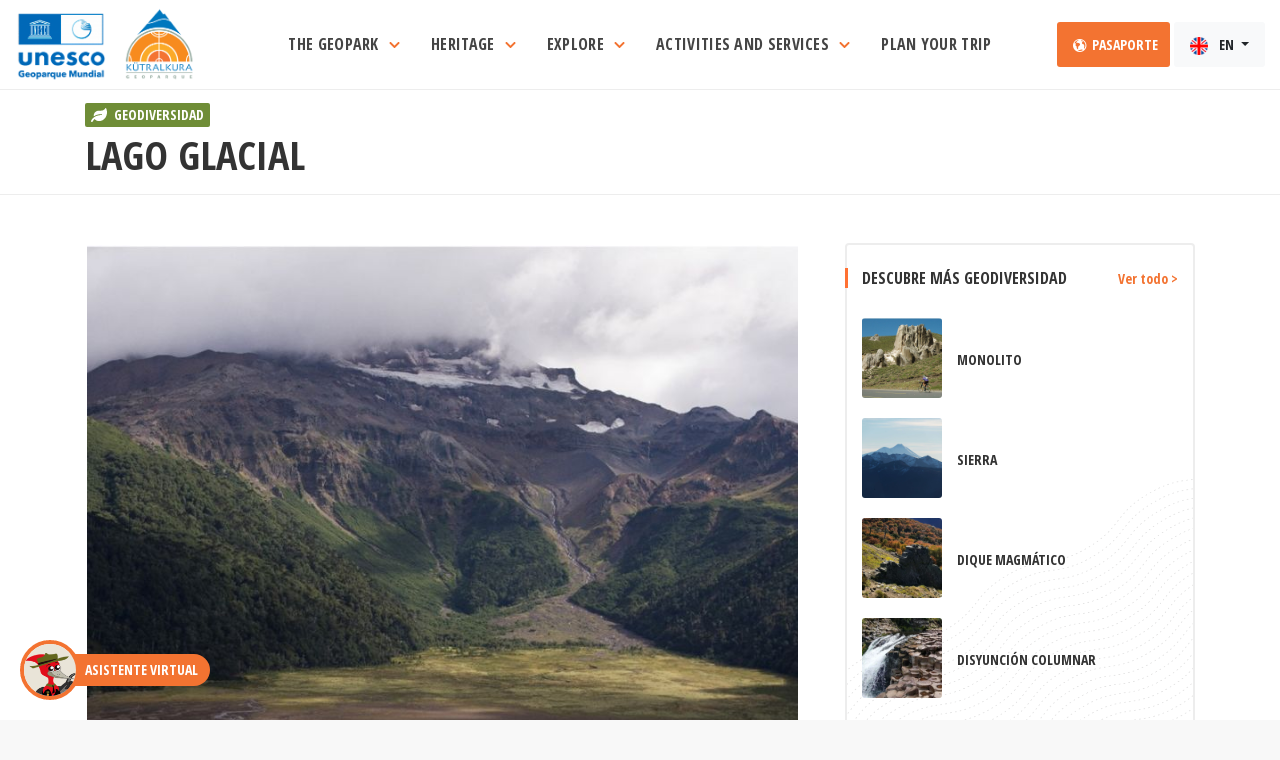

--- FILE ---
content_type: text/html; charset=UTF-8
request_url: https://kutralkura.cl/geodiversidad/lago-de-origen-glaciar?lang=en
body_size: 29527
content:
<!doctype html>
<html lang="en">

<head>
    <meta charset="utf-8">
    <meta http-equiv="X-UA-Compatible" content="IE=edge">
    <meta name="viewport" content="width=device-width, initial-scale=1, shrink-to-fit=no">
    <meta name="author" content="ROWSIS">

    <title>Geoparque Kütralkura</title>
<meta name="description" content="Geodiversidad: Lago de origen glaciar">
<meta property="og:description" content="Geodiversidad: Lago de origen glaciar" />
<meta property="og:image:secure" content="https://kutralkura.cl/storage/geodiversidad/January2022/N3x1y7Q8uqC2GHnP3SVC.jpg" />
<meta property="og:title" content="Geoparque Kütralkura" />
<meta property="og:url" content="https://kutralkura.cl/geodiversidad/lago-de-origen-glaciar" />
<meta property="og:image" content="https://kutralkura.cl/storage/geodiversidad/January2022/N3x1y7Q8uqC2GHnP3SVC.jpg" />

<meta name="twitter:description" content="Geodiversidad: Lago de origen glaciar" />
<script type="application/ld+json">{"@context":"https://schema.org","@type":"WebPage","name":"Geoparque Kütralkura","description":"Geodiversidad: Lago de origen glaciar","url":"https://kutralkura.cl/geodiversidad/lago-de-origen-glaciar?lang=en"}</script>

    <!-- CSRF Token -->
    <meta name="csrf-token" content="IQ45bnljPRgcYrFUtqwCzS1qhxwxSTd1oiX56pXy">

    <!-- Scripts -->
    <!-- <script src="https://kutralkura.cl/js/app.js" defer></script> -->

    <!-- Favicons-->
    <link rel="shortcut icon" type="image/png" href="/img/favicon-16x16.png" sizes="16x16">
    <link rel="shortcut icon" type="image/png" href="/img/favicon-32x32.png" sizes="32x32">
    <link rel="shortcut icon" type="image/png" href="/img/favicon-96x96.png" sizes="96x96">
    <link rel="apple-touch-icon" type="image/x-icon" href="/img/kut-apple-touch-icon-57x57-precomposed.png">
    <link rel="apple-touch-icon" type="image/x-icon" href="/img/kut-apple-touch-icon-72x72-precomposed.png" sizes="72x72">
    <link rel="apple-touch-icon" type="image/x-icon" href="/img/kut-apple-touch-icon-114x114-precomposed.png" sizes="114x114">
    <link rel="apple-touch-icon" type="image/x-icon" href="/img/kut-apple-touch-icon-144x144-precomposed.png" sizes="144x144">

    <!-- GOOGLE WEB FONT -->
    <link rel="preconnect" href="https://fonts.gstatic.com">
    <link href="https://fonts.googleapis.com/css2?family=Poppins:wght@300;400;500;600;700;800&display=swap" rel="stylesheet">

    <!-- BASE CSS -->
    <link href="/css/bootstrap.min.css" rel="stylesheet">
    <link href="/css/style.css" rel="stylesheet">
    <link href="/css/blog.css" rel="stylesheet">
    <link href="/css/vendors.css" rel="stylesheet">
    <!-- <link href="/css/animate.min.css" rel="stylesheet"> -->
    <!-- Toastr -->
    <link rel="stylesheet" href="https://kutralkura.cl/plugins/toastr/toastr.min.css">

    <!-- YOUR CUSTOM CSS -->
    <link href="/css/custom.css" rel="stylesheet">
    <link rel="stylesheet" href="https://cdnjs.cloudflare.com/ajax/libs/animate.css/4.1.1/animate.min.css" />
    <link href="/css/rewrite.css" rel="stylesheet">

    <!-- Select2 -->
    <link rel="stylesheet" href="https://kutralkura.cl/plugins/select2/css/select2.min.css">
    <link rel="stylesheet" href="https://kutralkura.cl/plugins/select2-bootstrap4-theme/select2-bootstrap4.min.css">

    <!-- Sweet Alert CSS -->
    <link rel="stylesheet" href="/sweetalert/sweetalert2.min.css">

    <!-- Global site tag (gtag.js) - Google Analytics -->
    <script async src="https://www.googletagmanager.com/gtag/js?id=G-TVBRW6SGBZ"></script>
    <script>
        window.dataLayer = window.dataLayer || [];

        function gtag() {
            dataLayer.push(arguments);
        }
        gtag('js', new Date());

        gtag('config', 'G-TVBRW6SGBZ');
    </script>

    <!--Start of Tawk.to Script-->
    <script type="text/javascript">
        var Tawk_API = Tawk_API || {},
            Tawk_LoadStart = new Date();
        (function() {
            var s1 = document.createElement("script"),
                s0 = document.getElementsByTagName("script")[0];
            s1.async = true;
            s1.src = 'https://embed.tawk.to/61cb8dc0c82c976b71c3df02/1fo1i3e9o';
            s1.charset = 'UTF-8';
            s1.setAttribute('crossorigin', '*');
            s0.parentNode.insertBefore(s1, s0);

            window.Tawk_API.onChatMaximized = function() {
                console.log('onChatMaximized');
            };

            window.Tawk_API.onChatMinimized = function() {
                console.log('onChatMinimized');
            };

            window.Tawk_API.onChatHidden = function() {
                console.log('onChatMinimized');
            };
        })();
    </script>
    <!--End of Tawk.to Script-->

    <style>
    .svg-qr>svg {
        width: 100% !important;
        height: 100% !important;
    }
</style>
</head>

<body class="datepicker_mobile_full" data-spy="scroll" data-target="#menu-secundario" data-offset="0">
    <!-- Remove this class to disable datepicker full on mobile -->

    <div id="page" class="theia-exception">

        <!-- HEADER -->
        <style>
    a.blanco {
        color: black;
        background-color: transparent;
    }

    a.blanco:hover {
        background-color: #F8F8F8 !important;
        color: #F37331;
    }

    .btn-pasaporte {
        padding: 12px;
    }
</style>
<!-- HEADER -->
<header class="header menu_fixed py-0 forced_sticky">
    <div id="preloader">
        <div data-loader="circle-side"></div>
    </div><!-- /Preload -->
    <div id="logo" class="logo-kutralkura">
        <a href="/" class="clearfix d-block position-relative" id="home">
            <img src="/img/logo_kutralkura_blanco.png" alt="Geoparque Kütralkura" class="logo_normal m-0">
            <img src="/img/logo_kutralkura_color.png" alt="Geoparque Kütralkura" class="logo_sticky m-0">
        </a>
    </div>

    <!--
  <ul id="top_menu">
   <li><a href="cart-1.html" class="cart-menu-btn" title="Cart"><strong>4</strong></a></li>
   <li><a href="#sign-in-dialog" id="sign-in" class="login" title="Sign In">Sign In</a></li>
   <li><a href="wishlist.html" class="wishlist_bt_top" title="Your wishlist">Your wishlist</a></li>
  </ul>-->

    <!-- /top_menu -->
    <a href="#menu" class="btn_mobile">
        <div class="hamburger hamburger--spin" id="hamburger">
            <div class="hamburger-box">
                <div class="hamburger-inner"></div>
            </div>
        </div>
    </a>
    <div class="row justify-content-center">
        <nav id="menu" class="main-menu main-mega-menu position-initial">
            <ul class="position-initial">

                <!--Menu original desplegable
     <li><span><a href="#0" class="menu-item">Menu original</a></span>
      <ul>
 <li><a href="menu-options.html">Menu Position Options</a></li>
 <li><a href="tour-detail-singlemonth-datepicker.html">Single month Datepicker</a></li>
       <li><a href="404.html">404 Error page</a></li>
       <li><a href="cart-1.html">Cart page 1</a></li>
       <li><a href="cart-2.html">Cart page 2</a></li>
       <li><a href="cart-3.html">Cart page 3</a></li>
       <li><a href="pricing-tables.html">Responsive pricing tables</a></li>
       <li><a href="coming_soon/index.html">Coming soon</a></li>
       <li><a href="invoice.html">Invoice</a></li>
       <li><a href="icon-pack-1.html">Icon pack 1</a></li>
       <li><a href="icon-pack-2.html">Icon pack 2</a></li>
       <li><a href="icon-pack-3.html">Icon pack 3</a></li>
       <li><a href="icon-pack-4.html">Icon pack 4</a></li>
 <li><a href="hamburgers.html">Animated Hamburgers</a></li>
      </ul>
     </li> -->

                <!--Menu original simple
     <li><span><a href="#0" class="menu-item">Sin menu</a></span></li> -->

                <!--Menu El Geoparque-->
                <li class="position-initial">
                    <span class="btn-group dropdown-hover position-initial mega-menu">
                        <a class="dropdown-toggle menu-item" type="button" id="dropdownMenuButton" data-toggle="dropdown" aria-haspopup="true" aria-expanded="false">
                            The Geopark
                            <i class="icon-svg align-self-start widget-side-icon tx-kut-naranjo">
                                <svg class="" role="img" viewBox="0 0 320 512">
                                    <path fill="currentColor" d="M207.029 381.476L12.686 187.132c-9.373-9.373-9.373-24.569 0-33.941l22.667-22.667c9.357-9.357 24.522-9.375 33.901-.04L224 284.505l154.745-154.021c9.379-9.335 24.544-9.317 33.901.04l22.667 22.667c9.373 9.373 9.373 24.569 0 33.941L240.971 381.476c-9.373 9.372-24.569 9.372-33.942 0z">
                                    </path>
                                </svg>
                            </i>
                            <span class="menu-tip"></span>
                        </a>
                        <!--Drop Megamenu Desktop-->
                        <div class="dropdown-menu drop-mega-menu d-xs-none" aria-labelledby="dropdownMenuButton">
                            <div class="container">

                                <!--Inicio Megamenu-->
                                <div class="fondo-falso"></div>
                                <div class="row">
                                    <div class="col-3 py-5 panel-izquierdo">
                                        <div class="nav flex-column nav-pills" id="v-pills-tab" role="tablist" aria-orientation="vertical">
                                            <a class="nav-link nav-link-hover active" data-toggle="pill" href="#v-geoparque-1" role="tab" aria-controls="v-geoparque-1" aria-selected="true">The Kütralkura Geopark
                                                <i class="icon-angle-right float-right"></i></a>
                                            <a class="nav-link nav-link-hover" data-toggle="pill" href="#v-geoparque-2" role="tab" aria-controls="v-geoparque-2" aria-selected="false">Geo Education
                                                <i class="icon-angle-right float-right"></i></a>
                                            <a class="nav-link nav-link-hover" data-toggle="pill" href="#v-geoparque-3" role="tab" aria-controls="v-geoparque-3" aria-selected="false">News
                                                <i class="icon-angle-right float-right"></i></a>
                                            <a class="nav-link nav-link-hover" data-toggle="pill" href="#v-geoparque-4" role="tab" aria-controls="v-geoparque-4" aria-selected="false">Events
                                                <i class="icon-angle-right float-right"></i></a>
                                        </div>
                                    </div>
                                    <div class="col-9 py-5 panel-derecho">
                                        <div class="tab-content" id="v-pills-tabContent">
                                            <div class="tab-pane show active" id="v-geoparque-1" role="tabpanel" aria-labelledby="v-geoparque-1-tab">
                                                <!--Contenido Tab 1-->
                                                <div id="" class="col-12">
                                                    <div class="row mb-3 menu-titulo">
                                                        <div class="col-7">
                                                            <h4>The Kütralkura Geopark</h4>
                                                        </div>
                                                        <div class="col-5 text-right">
                                                        </div>
                                                    </div>
                                                    <div class="row m-0">
                                                        <div class="col p-1">
                                                            <div class="item">
                                                                <div class="box_grid">
                                                                    <a href="https://kutralkura.cl/que-es-un-geoparque?lang=en" class="grid_item latest_adventure">
                                                                        <figure>
                                                                            <img src="/img/menu-que-es-geoparque.jpg" class="img-fluid" alt="">
                                                                            <div class="info pb-3">
                                                                                <h3 class="mb-0">
                                                                                    What is a Geopark?
                                                                                </h3>
                                                                            </div>
                                                                        </figure>
                                                                    </a>
                                                                </div>
                                                            </div>
                                                        </div><!-- /item -->

                                                        <!-- item -->
                                                        <div class="col p-1">
                                                            <div class="item">
                                                                <div class="box_grid">
                                                                    <a href="https://kutralkura.cl/el-geoparque-kutralkura?lang=en" class="grid_item latest_adventure">
                                                                        <figure>
                                                                            <img src="/img/menu-geoparque-kutralkura.jpg" class="img-fluid" alt="">
                                                                            <div class="info pb-3">
                                                                                <h3 class="mb-0">
                                                                                    The Kütralkura Geopark
                                                                                </h3>
                                                                            </div>
                                                                        </figure>
                                                                    </a>
                                                                </div>
                                                            </div>
                                                        </div><!-- /item -->

                                                        <!-- item -->
                                                        <div class="col p-1">
                                                            <div class="item">
                                                                <div class="box_grid">
                                                                    <a href="https://kutralkura.cl/gobernanza?lang=en" class="grid_item latest_adventure">
                                                                        <figure>
                                                                            <img src="/img/menu-gobernanza.jpg" class="img-fluid" alt="">
                                                                            <div class="info pb-3">
                                                                                <h3 class="mb-0">Gobernanza y
                                                                                    Estructura de Gestión</h3>
                                                                            </div>
                                                                        </figure>
                                                                    </a>
                                                                </div>
                                                            </div>
                                                        </div><!-- /item -->

                                                    </div>
                                                </div>
                                                <!--Fin Contenido Tab 1-->
                                            </div>
                                            <div class="tab-pane" id="v-geoparque-2" role="tabpanel" aria-labelledby="v-geoparque-2-tab">
                                                <!--Contenido Tab 2-->
                                                <div id="" class="col-12">
                                                    <div class="row mb-3 menu-titulo">
                                                        <div class="col-7">
                                                            <h4>Geo Educación</h4>
                                                        </div>
                                                        <div class="col-5 text-right">
                                                        </div>
                                                    </div>
                                                    <div class="row m-0">

                                                        <!-- item -->
                                                        <div class="col p-1">
                                                            <div class="item">
                                                                <div class="box_grid">
                                                                    <a href="https://kutralkura.cl/geologia-del-parque?lang=en" class="grid_item latest_adventure">
                                                                        <figure>
                                                                            <img src="/img/menu-geologia.jpg" class="img-fluid" alt="">
                                                                            <div class="info pb-3">
                                                                                <h3 class="mb-0">Geología del Geoparque</h3>
                                                                            </div>
                                                                        </figure>
                                                                    </a>
                                                                </div>
                                                            </div>
                                                        </div><!-- /item -->

                                                        <!-- item -->
                                                        <div class="col p-1">
                                                            <div class="item">
                                                                <div class="box_grid">
                                                                    <a href="https://kutralkura.cl/trivia?lang=en" class="grid_item latest_adventure">
                                                                        <figure>
                                                                            <img src="/img/menu-trivias.jpg" class="img-fluid" alt="">
                                                                            <div class="info pb-3">
                                                                                <h3 class="mb-0">Trivias</h3>
                                                                            </div>
                                                                        </figure>
                                                                    </a>
                                                                </div>
                                                            </div>
                                                        </div>
                                                        <!-- /item -->

                                                        <!-- item -->
                                                        <div class="col p-1">
                                                            <div class="item">
                                                                <div class="box_grid">
                                                                    <a href="https://kutralkura.cl/microrelatos?lang=en" class="grid_item latest_adventure">
                                                                        <figure>
                                                                            <img src="/img/menu-microrelatos.jpg" class="img-fluid" alt="">
                                                                            <div class="info pb-3">
                                                                                <h3 class="mb-0">Micro Relatos</h3>
                                                                            </div>
                                                                        </figure>
                                                                    </a>
                                                                </div>
                                                            </div>
                                                        </div>
                                                        <!-- /item -->

                                                        <!-- item -->
                                                        <!--
                                                        <div class="col p-1">
                                                            <div class="item">
                                                                <div class="box_grid">
                                                                    <a href="https://kutralkura.cl/material-educativo?lang=en" class="grid_item latest_adventure">
                                                                        <figure>
                                                                            <img src="/img/thumb-horizontal.jpg" class="img-fluid" alt="">
                                                                            <div class="info pb-3">
                                                                                <h3 class="mb-0">Educational material</h3>
                                                                            </div>
                                                                        </figure>
                                                                    </a>
                                                                </div>
                                                            </div>
                                                        </div>
                                                        -->
                                                        <!-- /item -->

                                                    </div>
                                                </div>
                                                <!--Fin Contenido Tab 2-->
                                            </div>
                                            <div class="tab-pane" id="v-geoparque-3" role="tabpanel" aria-labelledby="v-geoparque-3-tab">
                                                <!--Contenido Tab 1-->
                                                <div id="" class="col-12">
                                                    <div class="row mb-3 menu-titulo">
                                                        <div class="col-7">
                                                            <h4>News
                                                            </h4>
                                                        </div>
                                                        <div class="col-5 text-right">
                                                            <a href="https://kutralkura.cl/noticias?lang=en">See all the news
                                                                »</a>
                                                        </div>
                                                    </div>
                                                    <div class="row m-0">

                                                                                                                <div class="col-12 p-1">
                                                            <a class="box_news" href="/noticias/geoparque-en-encuentro-nacional-de-gobernanzas-turisticas?lang=en">
                                                                <figure><img src="/storage/noticias/June2024/Mn6XxfgYnfov8kOwPBQt.jpeg" alt="">
                                                                </figure>
                                                                <span class="noticia-fecha">Friday 7 June 2024 15:17:00</span>
                                                                <h4>Geoparque en Encuentro Nacional de Gobernanzas Turísticas </h4>
                                                                <p>Gran encuentro y participación local </p>
                                                            </a>
                                                        </div>
                                                        <!-- /box_news -->
                                                                                                                <div class="col-12 p-1">
                                                            <a class="box_news" href="/noticias/un-sola-tierra-un-compromiso-con-los-objetivos-de-desarrollo-sostenible?lang=en">
                                                                <figure><img src="/storage/noticias/May2022/REZWUHLkAsyCRP2bvaAV.jpg" alt="">
                                                                </figure>
                                                                <span class="noticia-fecha">Monday 23 May 2022 16:43:00</span>
                                                                <h4>Un sola Tierra - un compromiso con los Objetivos de Desarrollo Sostenible</h4>
                                                                <p> Alcaldes de los municipios de la Asociación de Municipalidades Cordilleranas AMCA que integran el Geoparque Mundial UNESCO Kütralkura firman convenio y compromiso para aumentar toneladas que se reciclan </p>
                                                            </a>
                                                        </div>
                                                        <!-- /box_news -->
                                                        
                                                    </div>
                                                </div>
                                                <!--Fin Contenido Tab 1-->
                                            </div>
                                            <div class="tab-pane" id="v-geoparque-4" role="tabpanel" aria-labelledby="v-geoparque-4-tab">
                                                <!--Contenido Tab 2-->
                                                <div id="" class="col-12">
                                                    <div class="row mb-3 menu-titulo">
                                                        <div class="col-7">
                                                            <h4>Events
                                                            </h4>
                                                        </div>
                                                        <div class="col-5 text-right">
                                                            <a href="https://kutralkura.cl/eventos?lang=en">View all events
                                                                »</a>
                                                        </div>
                                                    </div>
                                                    <div class="row m-0">

                                                                                                                <div class="col p-1">
                                                            <div class="box_grid evento-card">
                                                                <figure>
                                                                    <a href="/eventos/ruta-patrimonial-lautaro-2022?lang=en">
                                                                        <img src="/storage/eventos/May2022/IGWwW3MLqj21MMNFfzdE.jpg" class="img-fluid" alt="" width="800" height="533">
                                                                    </a>
                                                                </figure>
                                                                <div class="wrapper position-relative">
                                                                    <div class="evento-fecha mr-3">
                                                                        <strong>29</strong>
                                                                        <span>May</span>
                                                                    </div>
                                                                    <small>
                                                                                                                                                Lautaro
                                                                                                                                            </small>
                                                                    <a href="/eventos/ruta-patrimonial-lautaro-2022?lang=en">
                                                                        <h3>Ruta Patrimonial Lautaro 2022 </h3>
                                                                    </a>
                                                                    <p>Desde el centro cultural iniciaremos un recorrido para realizar 3 jornadas para redescubrir nuestro patrimonio. Un gran día de los patrimonios en nuestra comuna. Inscríbete Cupos limitados </p>
                                                                </div>
                                                            </div>
                                                        </div>
                                                                                                                <div class="col p-1">
                                                            <div class="box_grid evento-card">
                                                                <figure>
                                                                    <a href="/eventos/vilcun-gastronomia-de-montana-geofood-comida-local-sostenible-en-areas-unicas-del-geoparque-kutralkura?lang=en">
                                                                        <img src="/storage/eventos/May2022/mpgkXSomdDoDSO5mTKd7.jpg" class="img-fluid" alt="" width="800" height="533">
                                                                    </a>
                                                                </figure>
                                                                <div class="wrapper position-relative">
                                                                    <div class="evento-fecha mr-3">
                                                                        <strong>28</strong>
                                                                        <span>May</span>
                                                                    </div>
                                                                    <small>
                                                                                                                                                Vilcún
                                                                                                                                            </small>
                                                                    <a href="/eventos/vilcun-gastronomia-de-montana-geofood-comida-local-sostenible-en-areas-unicas-del-geoparque-kutralkura?lang=en">
                                                                        <h3>Vilcún Gastronomía de Montaña -  GEOFOOD Comida Local Sostenible en áreas únicas del Geoparque Kütralkura</h3>
                                                                    </a>
                                                                    <p>La Municipalidad de Vilcún invita a participar de una degustación de productos locales bajo el alero de una estrategia de promoción en gastronomía de montaña, iniciativa colaborativa que cuenta con la activa participación de emprendedores turísticos locales de la comuna. </p>
                                                                </div>
                                                            </div>
                                                        </div>
                                                                                                                <div class="col p-1">
                                                            <div class="box_grid evento-card">
                                                                <figure>
                                                                    <a href="/eventos/jornada-de-difusion-medioambiental?lang=en">
                                                                        <img src="/storage/eventos/July2022/lQoD2dFBJr409l4dGd8r.jpg" class="img-fluid" alt="" width="800" height="533">
                                                                    </a>
                                                                </figure>
                                                                <div class="wrapper position-relative">
                                                                    <div class="evento-fecha mr-3">
                                                                        <strong>27</strong>
                                                                        <span>Jul</span>
                                                                    </div>
                                                                    <small>
                                                                                                                                                Melipeuco
                                                                                                                                            </small>
                                                                    <a href="/eventos/jornada-de-difusion-medioambiental?lang=en">
                                                                        <h3>JORNADA DE DIFUSION  MEDIOAMBIENTAL </h3>
                                                                    </a>
                                                                    <p>Una importante Jornada Medioambiental se realizará en la comuna de Melipeuco,con apoyo de la Seremi de Medio Ambiente</p>
                                                                </div>
                                                            </div>
                                                        </div>
                                                        
                                                    </div>
                                                </div>
                                                <!--Fin Contenido Tab 2-->
                                            </div>
                                        </div>
                                    </div>
                                </div>
                                <!--Fin Megamenu-->

                            </div>
                        </div>
                    </span>
                    <!--Drop Megamenu Movil - Ignorar-->
                    <ul class="d-lg-none">
                        <li><a href="https://kutralkura.cl/que-es-un-geoparque?lang=en">What is a Geopark?</a>
                        </li>
                        <li><a href="https://kutralkura.cl/el-geoparque-kutralkura?lang=en">The Kütralkura Geopark</a>
                        </li>
                        <li><a href="https://kutralkura.cl/gobernanza?lang=en">Gobernanza
                                y Estructura de Gestión</a></li>
                        <li><a href="https://kutralkura.cl/geologia-del-parque?lang=en">Geología
                                del Geoparque</a></li>
                        <li><a href="https://kutralkura.cl/noticias?lang=en">News</a>
                        </li>
                        <li><a href="https://kutralkura.cl/eventos?lang=en">Events</a>
                        </li>
                        <li><a href="https://kutralkura.cl/trivia?lang=en">Geo Education</a>
                        </li>
                        <li><a href="https://kutralkura.cl/microrelatos?lang=en">Micro Relatos</a>
                        </li>
                        <!-- <li><a href="https://kutralkura.cl/material-educativo?lang=en">Educational material</a></li> -->
                        <li><a href="https://kutralkura.cl/asistente_virtual?lang=en">Virtual assistant</a>
                        </li>
                    </ul>
                </li>

                <!--Menu Patrimonio-->
                <li class="position-initial">
                    <span class="btn-group dropdown-hover position-initial mega-menu">
                        <a class="dropdown-toggle menu-item" type="button" id="dropdownMenuButton" data-toggle="dropdown" aria-haspopup="true" aria-expanded="false">
                            Heritage
                            <i class="icon-svg tx-kut-naranjo">
                                <svg class="" role="img" viewBox="0 0 320 512">
                                    <path fill="currentColor" d="M207.029 381.476L12.686 187.132c-9.373-9.373-9.373-24.569 0-33.941l22.667-22.667c9.357-9.357 24.522-9.375 33.901-.04L224 284.505l154.745-154.021c9.379-9.335 24.544-9.317 33.901.04l22.667 22.667c9.373 9.373 9.373 24.569 0 33.941L240.971 381.476c-9.373 9.372-24.569 9.372-33.942 0z">
                                    </path>
                                </svg>
                            </i>
                            <span class="menu-tip"></span>
                        </a>

                        <div class="dropdown-menu drop-mega-menu d-xs-none" aria-labelledby="dropdownMenuButton">
                            <div class="container">


                                <div class="fondo-falso"></div>
                                <div class="row">
                                    <div class="col-3 py-5 panel-izquierdo">
                                        <div class="nav flex-column nav-pills" id="v-pills-tab" role="tablist" aria-orientation="vertical">
                                            <a class="nav-link nav-link-hover active" id="v-patrimonio-1-tab" data-toggle="pill" href="#v-patrimonio-1" role="tab" aria-controls="v-patrimonio-1" aria-selected="true">Geodiversity
                                                <i class="icon-angle-right float-right"></i></a>
                                            <a class="nav-link nav-link-hover" id="v-patrimonio-2-tab" data-toggle="pill" href="#v-patrimonio-2" role="tab" aria-controls="v-patrimonio-2" aria-selected="false">Flora <i class="icon-angle-right float-right"></i></a>
                                            <a class="nav-link nav-link-hover" id="v-patrimonio-3-tab" data-toggle="pill" href="#v-patrimonio-3" role="tab" aria-controls="v-patrimonio-3" aria-selected="false">Fauna <i class="icon-angle-right float-right"></i></a>
                                            <a class="nav-link nav-link-hover" id="v-patrimonio-4-tab" data-toggle="pill" href="#v-patrimonio-4" role="tab" aria-controls="v-patrimonio-4" aria-selected="false">Culture
                                                <i class="icon-angle-right float-right"></i></a>
                                        </div>
                                    </div>
                                    <div class="col-9 py-5 panel-derecho">
                                        <div class="tab-content" id="v-pills-tabContent">
                                            <div class="tab-pane show active" id="v-patrimonio-1" role="tabpanel" aria-labelledby="v-patrimonio-1-tab">

                                                <div id="" class="col-12">
                                                    <div class="row mb-3 menu-titulo">
                                                        <div class="col-7">
                                                            <h4>Geodiversity
                                                            </h4>
                                                        </div>
                                                        <div class="col-5 text-right">
                                                            <a href="https://kutralkura.cl/geodiversidad?lang=en">View all
                                                                »</a>
                                                        </div>
                                                    </div>
                                                    <div class="row m-0">

                                                                                                                <div class="col p-1">
                                                            <div class="item">
                                                                <div class="">
                                                                    <a href="/geodiversidad/lavas-del-jurasico?lang=en" class="grid_item latest_adventure">
                                                                        <figure>
                                                                            <img src="/storage/geodiversidad/January2022/ZUV1syrhsEZ7g4gbBWVX.jpg" class="img-fluid" alt="">
                                                                            <div class="info pb-3">
                                                                                <h3 class="mb-0">
                                                                                    Lavas del Jurásico
                                                                                </h3>
                                                                            </div>
                                                                        </figure>
                                                                    </a>
                                                                </div>
                                                            </div>
                                                        </div>
                                                                                                                <div class="col p-1">
                                                            <div class="item">
                                                                <div class="">
                                                                    <a href="/geodiversidad/estero?lang=en" class="grid_item latest_adventure">
                                                                        <figure>
                                                                            <img src="/storage/geodiversidad/January2022/k8kHTAr1cnP5vGkLublX.jpg" class="img-fluid" alt="">
                                                                            <div class="info pb-3">
                                                                                <h3 class="mb-0">
                                                                                    Estero
                                                                                </h3>
                                                                            </div>
                                                                        </figure>
                                                                    </a>
                                                                </div>
                                                            </div>
                                                        </div>
                                                                                                                <div class="col p-1">
                                                            <div class="item">
                                                                <div class="">
                                                                    <a href="/geodiversidad/glaciar?lang=en" class="grid_item latest_adventure">
                                                                        <figure>
                                                                            <img src="/storage/geodiversidad/January2022/2kd0CVGnOMZjhObdtxQO.jpg" class="img-fluid" alt="">
                                                                            <div class="info pb-3">
                                                                                <h3 class="mb-0">
                                                                                    Glaciar
                                                                                </h3>
                                                                            </div>
                                                                        </figure>
                                                                    </a>
                                                                </div>
                                                            </div>
                                                        </div>
                                                                                                                <div class="col p-1">
                                                            <div class="item">
                                                                <div class="">
                                                                    <a href="/geodiversidad/depositos-laharicos-historicos?lang=en" class="grid_item latest_adventure">
                                                                        <figure>
                                                                            <img src="/storage/geodiversidad/January2022/FvR7eIINEEDwyXiHhjtd.jpg" class="img-fluid" alt="">
                                                                            <div class="info pb-3">
                                                                                <h3 class="mb-0">
                                                                                    Depósitos laháricos históricos
                                                                                </h3>
                                                                            </div>
                                                                        </figure>
                                                                    </a>
                                                                </div>
                                                            </div>
                                                        </div>
                                                        
                                                    </div>
                                                </div>

                                            </div>
                                            <div class="tab-pane" id="v-patrimonio-2" role="tabpanel" aria-labelledby="v-patrimonio-2-tab">

                                                <div id="" class="col-12">
                                                    <div class="row mb-3 menu-titulo">
                                                        <div class="col-7">
                                                            <h4>Flora</h4>
                                                        </div>
                                                        <div class="col-5 text-right">
                                                            <a href="https://kutralkura.cl/flora?lang=en">View all
                                                                »</a>
                                                        </div>
                                                    </div>
                                                    <div class="row m-0">

                                                                                                                <div class="col p-1">
                                                            <div class="item">
                                                                <div class="">
                                                                    <a href="/flora/amancay?lang=en" class="grid_item latest_adventure">
                                                                        <figure>
                                                                            <img src="/storage/ficha-flora/November2021/4pFvwIA8VcRnc3a2p3sp.jpg" class="img-fluid" alt="">
                                                                            <div class="info pb-3">
                                                                                <h3 class="mb-0">
                                                                                    Amancay
                                                                                </h3>
                                                                            </div>
                                                                        </figure>
                                                                    </a>
                                                                </div>
                                                            </div>
                                                        </div>
                                                                                                                <div class="col p-1">
                                                            <div class="item">
                                                                <div class="">
                                                                    <a href="/flora/mutisia-spinosa?lang=en" class="grid_item latest_adventure">
                                                                        <figure>
                                                                            <img src="/storage/ficha-flora/November2021/QYv2z5uOw9GboZnu6dJ5.jpg" class="img-fluid" alt="">
                                                                            <div class="info pb-3">
                                                                                <h3 class="mb-0">
                                                                                    Mutisia spinosa
                                                                                </h3>
                                                                            </div>
                                                                        </figure>
                                                                    </a>
                                                                </div>
                                                            </div>
                                                        </div>
                                                                                                                <div class="col p-1">
                                                            <div class="item">
                                                                <div class="">
                                                                    <a href="/flora/morchella-esculenta?lang=en" class="grid_item latest_adventure">
                                                                        <figure>
                                                                            <img src="/storage/ficha-flora/November2021/ytvSigmBBSdpUde71Wf0.jpg" class="img-fluid" alt="">
                                                                            <div class="info pb-3">
                                                                                <h3 class="mb-0">
                                                                                    Morchella esculenta
                                                                                </h3>
                                                                            </div>
                                                                        </figure>
                                                                    </a>
                                                                </div>
                                                            </div>
                                                        </div>
                                                                                                                <div class="col p-1">
                                                            <div class="item">
                                                                <div class="">
                                                                    <a href="/flora/lenga?lang=en" class="grid_item latest_adventure">
                                                                        <figure>
                                                                            <img src="/storage/ficha-flora/November2021/0VYWNPqw1YgQqdaWRNdl.jpg" class="img-fluid" alt="">
                                                                            <div class="info pb-3">
                                                                                <h3 class="mb-0">
                                                                                    Lenga
                                                                                </h3>
                                                                            </div>
                                                                        </figure>
                                                                    </a>
                                                                </div>
                                                            </div>
                                                        </div>
                                                        
                                                    </div>
                                                </div>

                                            </div>
                                            <div class="tab-pane" id="v-patrimonio-3" role="tabpanel" aria-labelledby="v-patrimonio-3-tab">

                                                <div id="" class="col-12">
                                                    <div class="row mb-3 menu-titulo">
                                                        <div class="col-7">
                                                            <h4>Fauna</h4>
                                                        </div>
                                                        <div class="col-5 text-right">
                                                            <a href="https://kutralkura.cl/fauna?lang=en">View all
                                                                »</a>
                                                        </div>
                                                    </div>
                                                    <div class="row m-0">

                                                                                                                <div class="col p-1">
                                                            <div class="item">
                                                                <div class="">
                                                                    <a href="/fauna/pato-rana?lang=en" class="grid_item latest_adventure">
                                                                        <figure>
                                                                            <img src="/storage/ficha-fauna/November2021/yZsqcPa80t6ExN4llHXN.jpg" class="img-fluid" alt="">
                                                                            <div class="info pb-3">
                                                                                <h3 class="mb-0">
                                                                                    Pato rana
                                                                                </h3>
                                                                            </div>
                                                                        </figure>
                                                                    </a>
                                                                </div>
                                                            </div>
                                                        </div>
                                                                                                                <div class="col p-1">
                                                            <div class="item">
                                                                <div class="">
                                                                    <a href="/fauna/catas?lang=en" class="grid_item latest_adventure">
                                                                        <figure>
                                                                            <img src="/storage/ficha-fauna/November2021/uDc7nqSNqoamjY0v2NQc.jpg" class="img-fluid" alt="">
                                                                            <div class="info pb-3">
                                                                                <h3 class="mb-0">
                                                                                    Catas
                                                                                </h3>
                                                                            </div>
                                                                        </figure>
                                                                    </a>
                                                                </div>
                                                            </div>
                                                        </div>
                                                                                                                <div class="col p-1">
                                                            <div class="item">
                                                                <div class="">
                                                                    <a href="/fauna/chuncho?lang=en" class="grid_item latest_adventure">
                                                                        <figure>
                                                                            <img src="/storage/ficha-fauna/November2021/UUkETUjIjh0GhqlCheZU.jpg" class="img-fluid" alt="">
                                                                            <div class="info pb-3">
                                                                                <h3 class="mb-0">
                                                                                    Chuncho
                                                                                </h3>
                                                                            </div>
                                                                        </figure>
                                                                    </a>
                                                                </div>
                                                            </div>
                                                        </div>
                                                                                                                <div class="col p-1">
                                                            <div class="item">
                                                                <div class="">
                                                                    <a href="/fauna/avutarda?lang=en" class="grid_item latest_adventure">
                                                                        <figure>
                                                                            <img src="/storage/ficha-fauna/November2021/JiaOaul42PgD2ZXYrGtZ.jpg" class="img-fluid" alt="">
                                                                            <div class="info pb-3">
                                                                                <h3 class="mb-0">
                                                                                    Avutarda
                                                                                </h3>
                                                                            </div>
                                                                        </figure>
                                                                    </a>
                                                                </div>
                                                            </div>
                                                        </div>
                                                        
                                                    </div>
                                                </div>

                                            </div>

                                            <div class="tab-pane" id="v-patrimonio-4" role="tabpanel" aria-labelledby="v-patrimonio-4-tab">

                                                <div id="" class="col-12">
                                                    <div class="row mb-3 menu-titulo">
                                                        <div class="col-7">
                                                            <h4>Culture</h4>
                                                        </div>
                                                        <div class="col-5 text-right">
                                                            <a href="https://kutralkura.cl/cultura?lang=en">View all
                                                                »</a>
                                                        </div>
                                                    </div>
                                                    <div class="row m-0">

                                                                                                                <div class="col p-1">
                                                            <div class="item">
                                                                <div class="">
                                                                    <a href="/cultura/parque-isabel-riquelme?lang=en" class="grid_item latest_adventure">
                                                                        <figure>
                                                                            <img src="/storage/ficha-cultural/April2022/TQmPkzWVS3FuNlZ96jvl.jpg" class="img-fluid" alt="">
                                                                            <div class="info pb-3">
                                                                                <h3 class="mb-0">
                                                                                    PARQUE ISABEL RIQUELME
                                                                                </h3>
                                                                            </div>
                                                                        </figure>
                                                                    </a>
                                                                </div>
                                                            </div>
                                                        </div>
                                                                                                                <div class="col p-1">
                                                            <div class="item">
                                                                <div class="">
                                                                    <a href="/cultura/villa-garcia?lang=en" class="grid_item latest_adventure">
                                                                        <figure>
                                                                            <img src="/storage/ficha-cultural/April2022/b4oLac6mxcllRBezGr9y.jpg" class="img-fluid" alt="">
                                                                            <div class="info pb-3">
                                                                                <h3 class="mb-0">
                                                                                    VILLA GARCIA
                                                                                </h3>
                                                                            </div>
                                                                        </figure>
                                                                    </a>
                                                                </div>
                                                            </div>
                                                        </div>
                                                                                                                <div class="col p-1">
                                                            <div class="item">
                                                                <div class="">
                                                                    <a href="/cultura/artesanos-de-la-familia-neipan?lang=en" class="grid_item latest_adventure">
                                                                        <figure>
                                                                            <img src="/storage/ficha-cultural/March2022/luNQ4V71B6SI5hZXVPjg.jpg" class="img-fluid" alt="">
                                                                            <div class="info pb-3">
                                                                                <h3 class="mb-0">
                                                                                    ARTESANOS DE LA FAMILIA NEIPAN
                                                                                </h3>
                                                                            </div>
                                                                        </figure>
                                                                    </a>
                                                                </div>
                                                            </div>
                                                        </div>
                                                                                                                <div class="col p-1">
                                                            <div class="item">
                                                                <div class="">
                                                                    <a href="/cultura/tunel-las-raices?lang=en" class="grid_item latest_adventure">
                                                                        <figure>
                                                                            <img src="/storage/ficha-cultural/April2022/thigJhezmnFpG0MQGuox.jpg" class="img-fluid" alt="">
                                                                            <div class="info pb-3">
                                                                                <h3 class="mb-0">
                                                                                    TUNEL LAS RAICES
                                                                                </h3>
                                                                            </div>
                                                                        </figure>
                                                                    </a>
                                                                </div>
                                                            </div>
                                                        </div>
                                                        
                                                    </div>
                                                </div>
                                            </div>

                                        </div>
                                    </div>
                                </div>

                            </div>
                        </div>
                    </span>

                    <ul class="d-lg-none">
                        <li><a href="https://kutralkura.cl/geodiversidad?lang=en">Geodiversity</a>
                        </li>
                        <li><a href="https://kutralkura.cl/flora?lang=en">Flora</a>
                        </li>
                        <li><a href="https://kutralkura.cl/fauna?lang=en">Fauna</a>
                        </li>
                        <li><a href="https://kutralkura.cl/cultura?lang=en">Culture</a>
                        </li>
                    </ul>
                </li>

                <!--Menu Explora-->
                <li class="position-initial">
                    <span class="btn-group dropdown-hover position-initial mega-menu">
                        <a class="dropdown-toggle menu-item" type="button" id="dropdownMenuButton" data-toggle="dropdown" aria-haspopup="true" aria-expanded="false">
                            Explore
                            <i class="icon-svg tx-kut-naranjo">
                                <svg class="" role="img" viewBox="0 0 320 512">
                                    <path fill="currentColor" d="M207.029 381.476L12.686 187.132c-9.373-9.373-9.373-24.569 0-33.941l22.667-22.667c9.357-9.357 24.522-9.375 33.901-.04L224 284.505l154.745-154.021c9.379-9.335 24.544-9.317 33.901.04l22.667 22.667c9.373 9.373 9.373 24.569 0 33.941L240.971 381.476c-9.373 9.372-24.569 9.372-33.942 0z">
                                    </path>
                                </svg>
                            </i>
                            <span class="menu-tip"></span>
                        </a>
                        <!--Drop Megamenu Desktop-->
                        <div class="dropdown-menu drop-mega-menu d-xs-none" aria-labelledby="dropdownMenuButton">
                            <div class="container">

                                <!--Inicio Megamenu-->
                                <div class="fondo-falso"></div>
                                <div class="row">
                                    <div class="col-3 py-5 panel-izquierdo">
                                        <div class="nav flex-column nav-pills" id="v-pills-tab" role="tablist" aria-orientation="vertical">
                                            <a class="nav-link nav-link-hover active" id="v-explora-1-tab" data-toggle="pill" href="#v-explora-1" role="tab" aria-controls="v-explora-1" aria-selected="true">Communes <i class="icon-angle-right float-right"></i></a>
                                            <a class="nav-link nav-link-hover" id="v-explora-2-tab" data-toggle="pill" href="#v-explora-2" role="tab" aria-controls="v-explora-2" aria-selected="false">Geosites
                                                <i class="icon-angle-right float-right"></i></a>
                                            <a class="nav-link nav-link-hover" id="v-explora-3-tab" data-toggle="pill" href="#v-explora-3" role="tab" aria-controls="v-explora-3" aria-selected="false">Georoutes <i class="icon-angle-right float-right"></i></a>
                                            <a class="nav-link nav-link-hover" id="v-explora-4-tab" data-toggle="pill" href="#v-explora-4" role="tab" aria-controls="v-explora-4" aria-selected="false">Virtual Tour
                                                <i class="icon-angle-right float-right"></i></a>
                                            <!-- <a class="nav-link nav-link-hover" id="v-explora-4-tab" data-toggle="pill" href="#v-explora-4" role="tab" aria-controls="v-explora-4" aria-selected="false">Routes <i class="icon-angle-right float-right"></i></a> -->
                                            <!--
                                            <div class="asistente">
                                                <a href="https://kutralkura.cl/asistente_virtual"" class=" asistente-banner">
                                                    <h6>
                                                        <i class="icon-svg mr-2">
                                                            <svg class="" role="img" viewBox="0 0 320 512">
                                                                <path fill="currentColor" d="M302.189 329.126H196.105l55.831 135.993c3.889 9.428-.555 19.999-9.444 23.999l-49.165 21.427c-9.165 4-19.443-.571-23.332-9.714l-53.053-129.136-86.664 89.138C18.729 472.71 0 463.554 0 447.977V18.299C0 1.899 19.921-6.096 30.277 5.443l284.412 292.542c11.472 11.179 3.007 31.141-12.5 31.141z">
                                                                </path>
                                                            </svg>
                                                        </i>
                                                        Virtual assistant
                                                    </h6>
                                                    <p>Encuentra todo lo que Kütralkura tiene para ofrecerte</p>
                                                </a>
                                            </div>
                                            -->
                                        </div>
                                    </div>
                                    <div class="col-9 py-5 panel-derecho">
                                        <div class="tab-content" id="v-pills-tabContent">
                                            <div class="tab-pane show active" id="v-explora-1" role="tabpanel" aria-labelledby="v-explora-1-tab">
                                                <!--Contenido Tab 1-->
                                                <div id="" class="col-12">
                                                    <div class="row mb-3 menu-titulo">
                                                        <div class="col-7">
                                                            <h4>Communes</h4>
                                                        </div>
                                                        <div class="col-5 text-right">
                                                        </div>
                                                    </div>

                                                    <div class="row m-0">
                                                                                                                <!-- item -->
                                                        <div class="col-3 p-1">
                                                            <div class="item comunas">
                                                                <div class="">
                                                                    <a href="/comuna/vilcun?lang=en" class="grid_item latest_adventure m-0">
                                                                        <figure class="m-0">
                                                                            <img src="/storage/comunas/January2022/4xQpehwVYDi4WDBc6Vxj.jpg" class="img-fluid" alt="">
                                                                            <div class="info pb-3">
                                                                                <h3 class="mb-0">
                                                                                    Vilcún
                                                                                </h3>
                                                                            </div>
                                                                        </figure>
                                                                    </a>
                                                                </div>
                                                            </div>
                                                        </div><!-- /item -->
                                                                                                                <!-- item -->
                                                        <div class="col-3 p-1">
                                                            <div class="item comunas">
                                                                <div class="">
                                                                    <a href="/comuna/cunco?lang=en" class="grid_item latest_adventure m-0">
                                                                        <figure class="m-0">
                                                                            <img src="/storage/comunas/January2022/DbxkdjQwmAHYeZ6kWeay.jpg" class="img-fluid" alt="">
                                                                            <div class="info pb-3">
                                                                                <h3 class="mb-0">
                                                                                    Cunco
                                                                                </h3>
                                                                            </div>
                                                                        </figure>
                                                                    </a>
                                                                </div>
                                                            </div>
                                                        </div><!-- /item -->
                                                                                                                <!-- item -->
                                                        <div class="col-3 p-1">
                                                            <div class="item comunas">
                                                                <div class="">
                                                                    <a href="/comuna/lautaro?lang=en" class="grid_item latest_adventure m-0">
                                                                        <figure class="m-0">
                                                                            <img src="/storage/comunas/January2022/QJcKvp5cmPAtoOtzoWZ4.jpg" class="img-fluid" alt="">
                                                                            <div class="info pb-3">
                                                                                <h3 class="mb-0">
                                                                                    Lautaro
                                                                                </h3>
                                                                            </div>
                                                                        </figure>
                                                                    </a>
                                                                </div>
                                                            </div>
                                                        </div><!-- /item -->
                                                                                                                <!-- item -->
                                                        <div class="col-3 p-1">
                                                            <div class="item comunas">
                                                                <div class="">
                                                                    <a href="/comuna/lonquimay?lang=en" class="grid_item latest_adventure m-0">
                                                                        <figure class="m-0">
                                                                            <img src="/storage/comunas/January2022/XZCfbpEWXkQ5Tp9JNTvI.jpg" class="img-fluid" alt="">
                                                                            <div class="info pb-3">
                                                                                <h3 class="mb-0">
                                                                                    Lonquimay
                                                                                </h3>
                                                                            </div>
                                                                        </figure>
                                                                    </a>
                                                                </div>
                                                            </div>
                                                        </div><!-- /item -->
                                                                                                                <!-- item -->
                                                        <div class="col-3 p-1">
                                                            <div class="item comunas">
                                                                <div class="">
                                                                    <a href="/comuna/curacautin?lang=en" class="grid_item latest_adventure m-0">
                                                                        <figure class="m-0">
                                                                            <img src="/storage/comunas/January2024/iyzOG00dqPKGhguwjOvN.jpg" class="img-fluid" alt="">
                                                                            <div class="info pb-3">
                                                                                <h3 class="mb-0">
                                                                                    Curacautín
                                                                                </h3>
                                                                            </div>
                                                                        </figure>
                                                                    </a>
                                                                </div>
                                                            </div>
                                                        </div><!-- /item -->
                                                                                                                <!-- item -->
                                                        <div class="col-3 p-1">
                                                            <div class="item comunas">
                                                                <div class="">
                                                                    <a href="/comuna/melipeuco?lang=en" class="grid_item latest_adventure m-0">
                                                                        <figure class="m-0">
                                                                            <img src="/storage/comunas/January2022/URhtRWA3ASMno724HUHM.jpg" class="img-fluid" alt="">
                                                                            <div class="info pb-3">
                                                                                <h3 class="mb-0">
                                                                                    Melipeuco
                                                                                </h3>
                                                                            </div>
                                                                        </figure>
                                                                    </a>
                                                                </div>
                                                            </div>
                                                        </div><!-- /item -->
                                                                                                                <!-- item -->
                                                        <div class="col-3 p-1">
                                                            <div class="item comunas">
                                                                <div class="">
                                                                    <a href="/comuna/curarrehue?lang=en" class="grid_item latest_adventure m-0">
                                                                        <figure class="m-0">
                                                                            <img src="/storage/comunas/January2022/FVcioYhjrOmIFAbekB98.jpg" class="img-fluid" alt="">
                                                                            <div class="info pb-3">
                                                                                <h3 class="mb-0">
                                                                                    Curarrehue
                                                                                </h3>
                                                                            </div>
                                                                        </figure>
                                                                    </a>
                                                                </div>
                                                            </div>
                                                        </div><!-- /item -->
                                                                                                            </div>

                                                </div>
                                                <!--Fin Contenido Tab 1-->
                                            </div>
                                            <div class="tab-pane" id="v-explora-2" role="tabpanel" aria-labelledby="v-explora-2-tab">
                                                <!--Contenido Tab 2-->
                                                <div id="" class="col-12">
                                                    <div class="row mb-3 menu-titulo">
                                                        <div class="col-7">
                                                            <h4>Geosites</h4>
                                                        </div>
                                                        <div class="col-5 text-right">
                                                            <a href="https://kutralkura.cl/geositios?lang=en">View all
                                                                »</a>
                                                        </div>
                                                    </div>
                                                    <div class="row m-0">

                                                                                                                <!-- item -->
                                                        <div class="col p-1">
                                                            <div class="item">
                                                                <div class="box_grid">
                                                                    <!-- <a href="#" class="wish_bt"></a> -->
                                                                    <a href="/geositios/lago-arcoiris?lang=en" class="grid_item latest_adventure">
                                                                        <figure>
                                                                            <img src="/storage/geositios/December2021/pUkeCQrcjgT5G7VmYsm4-small.jpg" class="img-fluid" alt="">
                                                                            <div class="info pb-3">
                                                                                <h3 class="mb-0">
                                                                                    Lago Arcoíris
                                                                                </h3>
                                                                                                                                                                <em>
                                                                                    <i class="icon-svg icon-svg-12 mr-1">
                                                                                        <svg class="" role="img" viewBox="0 0 384 512">
                                                                                            <path fill="currentColor" d="M172.268 501.67C26.97 291.031 0 269.413 0 192 0 85.961 85.961 0 192 0s192 85.961 192 192c0 77.413-26.97 99.031-172.268 309.67-9.535 13.774-29.93 13.773-39.464 0zM192 272c44.183 0 80-35.817 80-80s-35.817-80-80-80-80 35.817-80 80 35.817 80 80 80z">
                                                                                            </path>
                                                                                        </svg>
                                                                                    </i>
                                                                                    Melipeuco
                                                                                </em>
                                                                                                                                                            </div>
                                                                        </figure>
                                                                    </a>
                                                                </div>
                                                            </div>
                                                        </div><!-- /item -->
                                                                                                                <!-- item -->
                                                        <div class="col p-1">
                                                            <div class="item">
                                                                <div class="box_grid">
                                                                    <!-- <a href="#" class="wish_bt"></a> -->
                                                                    <a href="/geositios/laguna-amarilla?lang=en" class="grid_item latest_adventure">
                                                                        <figure>
                                                                            <img src="/storage/geositios/November2021/wacMw7ppogsZTVIttGob-small.jpg" class="img-fluid" alt="">
                                                                            <div class="info pb-3">
                                                                                <h3 class="mb-0">
                                                                                    Laguna Amarilla
                                                                                </h3>
                                                                                                                                                                <em>
                                                                                    <i class="icon-svg icon-svg-12 mr-1">
                                                                                        <svg class="" role="img" viewBox="0 0 384 512">
                                                                                            <path fill="currentColor" d="M172.268 501.67C26.97 291.031 0 269.413 0 192 0 85.961 85.961 0 192 0s192 85.961 192 192c0 77.413-26.97 99.031-172.268 309.67-9.535 13.774-29.93 13.773-39.464 0zM192 272c44.183 0 80-35.817 80-80s-35.817-80-80-80-80 35.817-80 80 35.817 80 80 80z">
                                                                                            </path>
                                                                                        </svg>
                                                                                    </i>
                                                                                    Vilcún
                                                                                </em>
                                                                                                                                                            </div>
                                                                        </figure>
                                                                    </a>
                                                                </div>
                                                            </div>
                                                        </div><!-- /item -->
                                                                                                                <!-- item -->
                                                        <div class="col p-1">
                                                            <div class="item">
                                                                <div class="box_grid">
                                                                    <!-- <a href="#" class="wish_bt"></a> -->
                                                                    <a href="/geositios/lavas-del-tralilhue?lang=en" class="grid_item latest_adventure">
                                                                        <figure>
                                                                            <img src="/storage/geositios/November2021/3AAUKsWRM1ARJ1KbV8Lg-small.jpg" class="img-fluid" alt="">
                                                                            <div class="info pb-3">
                                                                                <h3 class="mb-0">
                                                                                    Lavas del Tralilhue
                                                                                </h3>
                                                                                                                                                                <em>
                                                                                    <i class="icon-svg icon-svg-12 mr-1">
                                                                                        <svg class="" role="img" viewBox="0 0 384 512">
                                                                                            <path fill="currentColor" d="M172.268 501.67C26.97 291.031 0 269.413 0 192 0 85.961 85.961 0 192 0s192 85.961 192 192c0 77.413-26.97 99.031-172.268 309.67-9.535 13.774-29.93 13.773-39.464 0zM192 272c44.183 0 80-35.817 80-80s-35.817-80-80-80-80 35.817-80 80 35.817 80 80 80z">
                                                                                            </path>
                                                                                        </svg>
                                                                                    </i>
                                                                                    Lonquimay
                                                                                </em>
                                                                                                                                                            </div>
                                                                        </figure>
                                                                    </a>
                                                                </div>
                                                            </div>
                                                        </div><!-- /item -->
                                                        


                                                    </div>
                                                </div>
                                                <!--Fin Contenido Tab 2-->
                                            </div>
                                            <div class="tab-pane" id="v-explora-3" role="tabpanel" aria-labelledby="v-explora-3-tab">
                                                <div id="" class="col-12">
                                                    <div class="row mb-3 menu-titulo">
                                                        <div class="col-7">
                                                            <h4>Georoutes</h4>
                                                        </div>
                                                        <div class="col-5 text-right">
                                                            <a href="https://kutralkura.cl/georrutas?lang=en">View all
                                                                »</a>
                                                        </div>
                                                    </div>
                                                    <div class="row m-0">

                                                                                                                <div class="col p-1">
                                                            <div class="item">
                                                                <div class="box_grid">
                                                                    <a href="/georrutas/georruta-1?lang=en" class="grid_item latest_adventure">
                                                                        <figure>
                                                                            <img src="/storage/georutas/December2021/xGLVDqHLdP5eSf3LYQ0D-small.jpg" class="img-fluid" alt="">
                                                                            <div class="info pb-3">
                                                                                <h3 class="mb-0">
                                                                                    GEORRUTA 1 VUELTA POR EL GEOPARQUE KÜTRALKURA
                                                                                </h3>
                                                                                <!-- <em>Lonquimay</em> -->
                                                                            </div>
                                                                        </figure>
                                                                    </a>
                                                                </div>
                                                            </div>
                                                        </div>
                                                                                                                <div class="col p-1">
                                                            <div class="item">
                                                                <div class="box_grid">
                                                                    <a href="/georrutas/georruta-2?lang=en" class="grid_item latest_adventure">
                                                                        <figure>
                                                                            <img src="/storage/georutas/December2021/reX1dvcUsUFJ244VzYv5-small.jpg" class="img-fluid" alt="">
                                                                            <div class="info pb-3">
                                                                                <h3 class="mb-0">
                                                                                    GEORRUTA 2 GEOPARQUE KÜTRALKURA DE NORTE A SUR
                                                                                </h3>
                                                                                <!-- <em>Lonquimay</em> -->
                                                                            </div>
                                                                        </figure>
                                                                    </a>
                                                                </div>
                                                            </div>
                                                        </div>
                                                                                                                <div class="col p-1">
                                                            <div class="item">
                                                                <div class="box_grid">
                                                                    <a href="/georrutas/georruta-3?lang=en" class="grid_item latest_adventure">
                                                                        <figure>
                                                                            <img src="/storage/georutas/January2022/gWRvQN7BXPUzH7HQmnXW-small.jpg" class="img-fluid" alt="">
                                                                            <div class="info pb-3">
                                                                                <h3 class="mb-0">
                                                                                    GEORRUTA 3 LOS PARAGUAS DEL VOLCAN LLAIMA
                                                                                </h3>
                                                                                <!-- <em>Lonquimay</em> -->
                                                                            </div>
                                                                        </figure>
                                                                    </a>
                                                                </div>
                                                            </div>
                                                        </div>
                                                        

                                                    </div>
                                                </div>
                                            </div>
                                            <div class="tab-pane" id="v-explora-4" role="tabpanel" aria-labelledby="v-explora-4-tab">
                                                <div id="" class="col-12">
                                                    <div class="row mb-3 menu-titulo">
                                                        <div class="col-7">
                                                            <h4>Virtual Tour</h4>
                                                        </div>
                                                        <div class="col-5 text-right">
                                                            <a href="https://kutralkura.cl/virtual-tours?lang=en">View all
                                                                »</a>
                                                        </div>
                                                    </div>
                                                    <div class="row m-0">
                                                                                                                <div class="col-4 p-1">
                                                            <div class="item">
                                                                <div class="">
                                                                    <a href="https://www.kutralkura.cl/virtual-tour/curacautin/laguna-negra/" class="grid_item" target="_blank" style="margin-bottom: 0px !important;">
                                                                        <figure style="margin-bottom: 0px !important;">
                                                                            <img src="https://www.kutralkura.cl/virtual-tour/curacautin/laguna-negra//images/facebook-opengraph-image.jpg" class="img-fluid" alt="">
                                                                            <div class="info pb-2">
                                                                                <h3 class="mb-0">
                                                                                    Laguna Negra
                                                                                </h3>
                                                                                <!-- <em>Lonquimay</em> -->
                                                                            </div>
                                                                        </figure>
                                                                    </a>
                                                                </div>
                                                            </div>
                                                        </div>
                                                                                                                <div class="col-4 p-1">
                                                            <div class="item">
                                                                <div class="">
                                                                    <a href="https://www.kutralkura.cl/virtual-tour/lonquimay/batea-mahuida/" class="grid_item" target="_blank" style="margin-bottom: 0px !important;">
                                                                        <figure style="margin-bottom: 0px !important;">
                                                                            <img src="https://www.kutralkura.cl/virtual-tour/lonquimay/batea-mahuida//images/facebook-opengraph-image.jpg" class="img-fluid" alt="">
                                                                            <div class="info pb-2">
                                                                                <h3 class="mb-0">
                                                                                    Meseta Batea Mahuida
                                                                                </h3>
                                                                                <!-- <em>Lonquimay</em> -->
                                                                            </div>
                                                                        </figure>
                                                                    </a>
                                                                </div>
                                                            </div>
                                                        </div>
                                                                                                                <div class="col-4 p-1">
                                                            <div class="item">
                                                                <div class="">
                                                                    <a href="https://www.kutralkura.cl/virtual-tour/lonquimay/pehuenco-cruzada-chica/" class="grid_item" target="_blank" style="margin-bottom: 0px !important;">
                                                                        <figure style="margin-bottom: 0px !important;">
                                                                            <img src="https://www.kutralkura.cl/virtual-tour/lonquimay/pehuenco-cruzada-chica//images/facebook-opengraph-image.jpg" class="img-fluid" alt="">
                                                                            <div class="info pb-2">
                                                                                <h3 class="mb-0">
                                                                                    Ignimbrita Cruzada Chica
                                                                                </h3>
                                                                                <!-- <em>Lonquimay</em> -->
                                                                            </div>
                                                                        </figure>
                                                                    </a>
                                                                </div>
                                                            </div>
                                                        </div>
                                                                                                                <div class="col-4 p-1">
                                                            <div class="item">
                                                                <div class="">
                                                                    <a href="https://www.kutralkura.cl/virtual-tour/curarrehue/sendero-lagos-andinos/" class="grid_item" target="_blank" style="margin-bottom: 0px !important;">
                                                                        <figure style="margin-bottom: 0px !important;">
                                                                            <img src="https://www.kutralkura.cl/virtual-tour/curarrehue/sendero-lagos-andinos//images/facebook-opengraph-image.jpg" class="img-fluid" alt="">
                                                                            <div class="info pb-2">
                                                                                <h3 class="mb-0">
                                                                                    Laguna Verde, Curarrehue
                                                                                </h3>
                                                                                <!-- <em>Lonquimay</em> -->
                                                                            </div>
                                                                        </figure>
                                                                    </a>
                                                                </div>
                                                            </div>
                                                        </div>
                                                                                                                <div class="col-4 p-1">
                                                            <div class="item">
                                                                <div class="">
                                                                    <a href="https://www.kutralkura.cl/virtual-tour/melipeuco/chiflon-de-diablo-astroturismo/" class="grid_item" target="_blank" style="margin-bottom: 0px !important;">
                                                                        <figure style="margin-bottom: 0px !important;">
                                                                            <img src="https://www.kutralkura.cl/virtual-tour/melipeuco/chiflon-de-diablo-astroturismo//images/facebook-opengraph-image.jpg" class="img-fluid" alt="">
                                                                            <div class="info pb-2">
                                                                                <h3 class="mb-0">
                                                                                    Lava de 1751, Volcán Llaima
                                                                                </h3>
                                                                                <!-- <em>Lonquimay</em> -->
                                                                            </div>
                                                                        </figure>
                                                                    </a>
                                                                </div>
                                                            </div>
                                                        </div>
                                                                                                                <div class="col-4 p-1">
                                                            <div class="item">
                                                                <div class="">
                                                                    <a href="https://www.kutralkura.cl/virtual-tour/lautaro/parque-isabel-riquelme/" class="grid_item" target="_blank" style="margin-bottom: 0px !important;">
                                                                        <figure style="margin-bottom: 0px !important;">
                                                                            <img src="https://www.kutralkura.cl/virtual-tour/lautaro/parque-isabel-riquelme//images/facebook-opengraph-image.jpg" class="img-fluid" alt="">
                                                                            <div class="info pb-2">
                                                                                <h3 class="mb-0">
                                                                                    Parque Isabel Riquelme
                                                                                </h3>
                                                                                <!-- <em>Lonquimay</em> -->
                                                                            </div>
                                                                        </figure>
                                                                    </a>
                                                                </div>
                                                            </div>
                                                        </div>
                                                                                                                <div class="col-4 p-1">
                                                            <div class="item">
                                                                <div class="">
                                                                    <a href="https://www.kutralkura.cl/virtual-tour/cunco/humedal-la-vega/" class="grid_item" target="_blank" style="margin-bottom: 0px !important;">
                                                                        <figure style="margin-bottom: 0px !important;">
                                                                            <img src="https://www.kutralkura.cl/virtual-tour/cunco/humedal-la-vega//images/facebook-opengraph-image.jpg" class="img-fluid" alt="">
                                                                            <div class="info pb-2">
                                                                                <h3 class="mb-0">
                                                                                    Humedal La Vega
                                                                                </h3>
                                                                                <!-- <em>Lonquimay</em> -->
                                                                            </div>
                                                                        </figure>
                                                                    </a>
                                                                </div>
                                                            </div>
                                                        </div>
                                                                                                                <div class="col-4 p-1">
                                                            <div class="item">
                                                                <div class="">
                                                                    <a href="https://kutralkura.cl/virtual-tour/vilcun/cascada-de-lava/" class="grid_item" target="_blank" style="margin-bottom: 0px !important;">
                                                                        <figure style="margin-bottom: 0px !important;">
                                                                            <img src="https://kutralkura.cl/virtual-tour/vilcun/cascada-de-lava//images/facebook-opengraph-image.jpg" class="img-fluid" alt="">
                                                                            <div class="info pb-2">
                                                                                <h3 class="mb-0">
                                                                                    Cascada De Lava
                                                                                </h3>
                                                                                <!-- <em>Lonquimay</em> -->
                                                                            </div>
                                                                        </figure>
                                                                    </a>
                                                                </div>
                                                            </div>
                                                        </div>
                                                                                                                <div class="col-4 p-1">
                                                            <div class="item">
                                                                <div class="">
                                                                    <a href="https://kutralkura.cl/virtual-tour/lautaro/saltos-de-levio/" class="grid_item" target="_blank" style="margin-bottom: 0px !important;">
                                                                        <figure style="margin-bottom: 0px !important;">
                                                                            <img src="https://kutralkura.cl/virtual-tour/lautaro/saltos-de-levio//images/facebook-opengraph-image.jpg" class="img-fluid" alt="">
                                                                            <div class="info pb-2">
                                                                                <h3 class="mb-0">
                                                                                    Saltos de Levio
                                                                                </h3>
                                                                                <!-- <em>Lonquimay</em> -->
                                                                            </div>
                                                                        </figure>
                                                                    </a>
                                                                </div>
                                                            </div>
                                                        </div>
                                                                                                            </div>
                                                </div>
                                            </div>


                                            <!--
                                            <div class="tab-pane" id="v-explora-4" role="tabpanel" aria-labelledby="v-explora-4-tab">

                                                <div id="" class="col-12">
                                                    <div class="row mb-3 menu-titulo">
                                                        <div class="col-7">
                                                            <h4>Routes</h4>
                                                        </div>
                                                        <div class="col-5 text-right">
                                                            <a href="#">View all »</a>
                                                        </div>
                                                    </div>
                                                    <div class="row m-0">


                                                        <div class="col p-1">
                                                            <div class="item">
                                                                <div class="box_grid">
                                                                    <a href="#" class="wish_bt"></a>
                                                                    <a href="#" class="grid_item latest_adventure">
                                                                        <figure>
                                                                            <img src="/img/ruta1.jpg" class="img-fluid" alt="">
                                                                            <div class="info pb-3">
                                                                                <h3 class="mb-0">Sendero La Barda Negra</h3>
                                                                                <em>Lonquimay</em>
                                                                            </div>
                                                                        </figure>
                                                                    </a>
                                                                </div>
                                                            </div>
                                                        </div>

                                                        <div class="col p-1">
                                                            <div class="item">
                                                                <div class="box_grid">
                                                                    <a href="#" class="wish_bt"></a>
                                                                    <a href="#" class="grid_item latest_adventure">
                                                                        <figure>
                                                                            <img src="/img/ruta2.jpg" class="img-fluid" alt="">
                                                                            <div class="info pb-3">
                                                                                <h3 class="mb-0">Sendero La Cascada</h3>
                                                                                <em>Lonquimay</em>
                                                                            </div>
                                                                        </figure>
                                                                    </a>
                                                                </div>
                                                            </div>
                                                        </div>

                                                        <div class="col p-1">
                                                            <div class="item">
                                                                <div class="box_grid">
                                                                    <a href="#" class="wish_bt"></a>
                                                                    <a href="#" class="grid_item latest_adventure">
                                                                        <figure>
                                                                            <img src="/img/ruta3.jpg" class="img-fluid" alt="">
                                                                            <div class="info pb-3">
                                                                                <h3 class="mb-0">Sendero Repü Pehuen</h3>
                                                                                <em>Lonquimay</em>
                                                                            </div>
                                                                        </figure>
                                                                    </a>
                                                                </div>
                                                            </div>
                                                        </div>

                                                    </div>
                                                </div>
                                            </div>
                                            -->
                                        </div>
                                    </div>
                                </div>
                                <!--Fin Megamenu-->

                            </div>
                        </div>
                    </span>
                    <!--Drop Megamenu Movil - Ignorar-->
                    <ul class="d-lg-none">
                        <li><a href="https://kutralkura.cl/comuna?lang=en">Communes</a>
                        </li>
                        <li><a href="https://kutralkura.cl/geositios?lang=en">Geosites</a>
                        </li>
                        <li><a href="https://kutralkura.cl/georrutas?lang=en">Georoutes</a>
                        </li>
                        <li><a href="https://kutralkura.cl/virtual-tours?lang=en">Virtual Tour</a>
                        </li>
                    </ul>
                </li>

                <!--Menu Actividades y Servicios 2-->
                <li class="position-initial">
                    <span class="btn-group dropdown-hover position-initial mega-menu">
                        <a class="dropdown-toggle menu-item" type="button" id="dropdownMenuButton" data-toggle="dropdown" aria-haspopup="true" aria-expanded="false">
                            Activities and Services
                            <i class="icon-svg tx-kut-naranjo">
                                <svg class="" role="img" viewBox="0 0 320 512">
                                    <path fill="currentColor" d="M207.029 381.476L12.686 187.132c-9.373-9.373-9.373-24.569 0-33.941l22.667-22.667c9.357-9.357 24.522-9.375 33.901-.04L224 284.505l154.745-154.021c9.379-9.335 24.544-9.317 33.901.04l22.667 22.667c9.373 9.373 9.373 24.569 0 33.941L240.971 381.476c-9.373 9.372-24.569 9.372-33.942 0z">
                                    </path>
                                </svg>
                            </i>
                            <span class="menu-tip"></span>
                        </a>
                        <!--Drop Megamenu Desktop-->
                        <div class="dropdown-menu drop-mega-menu panel-derecho d-xs-none" aria-labelledby="dropdownMenuButton">
                            <div class="container">

                                <!--Inicio Megamenu-->
                                <div class="row m-0 pt-5 pb-2 justify-content-center">
                                    <div class="col-2 px-1">
                                        <div class="px-0 py-0">
                                            <div class="item">
                                                <div class="box_grid mb-0">
                                                    <a href="/actividad?tipo=1&lang=en" class="grid_item latest_adventure mb-0">
                                                        <figure>
                                                            <img src="/img/portada_actividades_aventura.png" class="img-fluid w-100">
                                                            <div class="info pb-3">
                                                                <h3 class="mb-0 text-center">
                                                                    Adventure
                                                                </h3>
                                                                <p class="m-0 text-center">
                                                                    59
                                                                    resultados
                                                                </p>
                                                            </div>
                                                        </figure>
                                                    </a>
                                                </div>
                                            </div>
                                        </div>
                                    </div>
                                    <div class="col-2 px-1">
                                        <div class="px-0 py-0">
                                            <div class="item">
                                                <div class="box_grid mb-0">
                                                    <a href="/actividad?tipo=4&lang=en" class="grid_item latest_adventure mb-0">
                                                        <figure>
                                                            <img src="/img/portada_actividades_gastronomia.png" class="img-fluid w-100">
                                                            <div class="info pb-3">
                                                                <h3 class="mb-0 text-center">
                                                                    Gastronomy
                                                                </h3>
                                                                <p class="m-0 text-center">
                                                                    60
                                                                    resultados
                                                                </p>
                                                            </div>
                                                        </figure>
                                                    </a>
                                                </div>
                                            </div>
                                        </div>
                                    </div>
                                    <div class="col-2 px-1">
                                        <div class="px-0 py-0">
                                            <div class="item">
                                                <div class="box_grid mb-0">
                                                    <a href="/actividad?tipo=6&lang=en" class="grid_item latest_adventure mb-0">
                                                        <figure>
                                                            <img src="/img/portada_actividades_alojamiento.png" class="img-fluid w-100">
                                                            <div class="info pb-3">
                                                                <h3 class="mb-0 text-center">
                                                                    Accommodation
                                                                </h3>
                                                                <p class="m-0 text-center">
                                                                    123
                                                                    resultados
                                                                </p>
                                                            </div>
                                                        </figure>
                                                    </a>
                                                </div>
                                            </div>
                                        </div>
                                    </div>
                                    <div class="col-2 px-1">
                                        <div class="px-0 py-0">
                                            <div class="item">
                                                <div class="box_grid mb-0">
                                                    <a href="/actividad?tipo=7&lang=en" class="grid_item latest_adventure mb-0">
                                                        <figure>
                                                            <img src="/img/portada_actividades_guias.png" class="img-fluid w-100">
                                                            <div class="info pb-3">
                                                                <h3 class="mb-0 text-center">
                                                                    Guides und Operatoren
                                                                </h3>
                                                                <p class="m-0 text-center">
                                                                    58
                                                                    resultados
                                                                </p>
                                                            </div>
                                                        </figure>
                                                    </a>
                                                </div>
                                            </div>
                                        </div>
                                    </div>
                                </div>
                                <div class="row m-0 pb-5 justify-content-center">
                                    <div class="col-2 px-1">
                                        <div class="px-0 py-0">
                                            <div class="item">
                                                <div class="box_grid mb-0">
                                                    <a href="/actividad?tipo=5&lang=en" class="grid_item latest_adventure mb-0">
                                                        <figure>
                                                            <img src="/img/portada_actividades_relajo.png" class="img-fluid w-100">
                                                            <div class="info pb-3">
                                                                <h3 class="mb-0 text-center">
                                                                    Relaxation and Wellbeing
                                                                </h3>
                                                                <p class="m-0 text-center">
                                                                    4
                                                                    resultados
                                                                </p>
                                                            </div>
                                                        </figure>
                                                    </a>
                                                </div>
                                            </div>
                                        </div>
                                    </div>
                                    <div class="col-2 px-1">
                                        <div class="px-0 py-0">
                                            <div class="item">
                                                <div class="box_grid mb-0">
                                                    <a href="/actividad?tipo=2&lang=en" class="grid_item latest_adventure mb-0">
                                                        <figure>
                                                            <img src="/img/portada_actividades_cultura.png" class="img-fluid w-100">
                                                            <div class="info pb-3">
                                                                <h3 class="mb-0 text-center">
                                                                    Culture
                                                                </h3>
                                                                <p class="m-0 text-center">
                                                                    12
                                                                    resultados
                                                                </p>
                                                            </div>
                                                        </figure>
                                                    </a>
                                                </div>
                                            </div>
                                        </div>
                                    </div>
                                    <div class="col-2 px-1">
                                        <div class="px-0 py-0">
                                            <div class="item">
                                                <div class="box_grid mb-0">
                                                    <a href="/actividad?tipo=3&lang=en" class="grid_item latest_adventure mb-0">
                                                        <figure>
                                                            <img src="/img/portada_actividades_artesania.png" class="img-fluid w-100">
                                                            <div class="info pb-3">
                                                                <h3 class="mb-0 text-center">
                                                                    Crafts
                                                                </h3>
                                                                <p class="m-0 text-center">
                                                                    67
                                                                    resultados
                                                                </p>
                                                            </div>
                                                        </figure>
                                                    </a>
                                                </div>
                                            </div>
                                        </div>
                                    </div>
                                    <div class="col-2 px-1">
                                        <div class="px-0 py-0">
                                            <div class="item">
                                                <div class="box_grid card-actividades">
                                                    <a href="/actividad?tipo=99&lang=en" class="grid_item">
                                                        <figure>
                                                            <img src="/img/portada_actividades_todas.png" class="img-fluid" alt="">
                                                            <div class="info pb-3">
                                                                <div>
                                                                    <h3 class="thumb-titulo">
                                                                        +<br>View All
                                                                    </h3>
                                                                </div>
                                                            </div>
                                                        </figure>
                                                    </a>
                                                </div>
                                            </div>
                                        </div>
                                    </div>
                                </div>

                                <!--Fin Megamenu-->

                            </div>
                        </div>
                    </span>
                    <!--Drop Megamenu Movil - Ignorar-->
                    <ul class="d-lg-none">
                        <li><a href="/actividad?tipo=1&lang=en">Adventure</a>
                        </li>
                        <li><a href="/actividad?tipo=4&lang=en">Gastronomy</a>
                        </li>
                        <li><a href="/actividad?tipo=5&lang=en">Relaxation and Wellbeing</a>
                        </li>
                        <li><a href="/actividad?tipo=2&lang=en">Culture</a>
                        </li>
                        <li><a href="/actividad?tipo=3&lang=en">Crafts</a>
                        </li>
                        <li><a href="/actividad?tipo=6&lang=en">Accommodation</a>
                        </li>
                        <li><a href="/actividad?tipo=7&lang=en">Guides und Operatoren</a>
                        </li>
                        <li><a href="/actividad?tipo=99&lang=en">View All</a>
                        </li>
                    </ul>
                </li>

                <!-- <li class="login d-block d-lg-none"><span><a href="#0" class="menu-item">Ingresar</a></span></li> -->

                <!--Menu Actividades y Servicios 2-->
                <li class="position-initial">
                    <span class="btn-group dropdown-hover position-initial mega-menu">
                        <a class="dropdown-toggle menu-item" href="https://kutralkura.cl/asistente_virtual?lang=en">
                            plan your trip
                        </a>
                    </span>
                </li>
            </ul>
        </nav>
    </div>
    <div class="menu-usuario d-none d-sm-block">

        
                <a class="btn btn-primary btn-pasaporte" href="/login">
            <i class="icon-globe-1"></i>
            Pasaporte
        </a>
        
        <div class="btn-group">
            <button class="btn btn-light dropdown-toggle px-3" type="button" id="dropdownMenuButton" data-toggle="dropdown" aria-haspopup="true" aria-expanded="false">
                <img id="langPrefixFlag" src="/img/lang_espanol.png" class="mr-2" width="18px">
                <span id="langPrefix"></span>
            </button>
            <div class="dropdown-menu language" aria-labelledby="dropdownMenuButton">
                <a class="dropdown-item" id="langSelectorEs" href="/?lang=es"><img width="18px" src="/img/lang_espanol.png" class="mr-2">Español</a>
                <a class="dropdown-item" id="langSelectorEn" href="/?lang=en"><img width="18px" src="/img/lang_ingles.png" class="mr-2">English</a>
                <a class="dropdown-item" id="langSelectorDe" href="/?lang=de"><img width="18px" src="/img/lang_aleman.png" class="mr-2">Deutsch</a>
                <a class="dropdown-item" id="langSelectorPt" href="/?lang=pt"><img width="18px" src="/img/lang_portugues.png" class="mr-2">Português</a>
            </div>
        </div>
    </div>
    <script src="https://www.google.com/recaptcha/api.js?hl=es" async defer></script>
</header>
<!-- /header -->        <!-- /HEADER -->

        <!-- Content Wrapper. Contains page content -->
        <div class="content-wrapper pb-5">

            
<main class="transform-si">

    <!-- HERO SECTION (IMAGEN PRINCIPAL Y TITULO)
<section class="hero_in general">
    <div class="wrapper">
        <div class="container">
            <h1 class="fadeInUp"><span></span>About Panagea</h1>
        </div>
    </div>
</section> -->

    <!-- CONTENEDOR COLOR DE FONDO -->
    <div class="bg_color_1 mt-6">

        <!-- IDENTIFICACION -->
        <nav class="secondary_nav secondary_nav_evento sticky_horizontal mb-4" id="">
            <div class="container">
                <div class="row">
                    <div class="col-12">

                        <!-- Categoria principal -->
                        <div class="id-categoria-1 mb-1 badge badge-flora">
                            <i class="icon-svg mr-1">
                                <svg class="" role="img" viewBox="0 0 576 512">
                                    <path fill="currentColor" d="M546.2 9.7c-5.6-12.5-21.6-13-28.3-1.2C486.9 62.4 431.4 96 368 96h-80C182 96 96 182 96 288c0 7 .8 13.7 1.5 20.5C161.3 262.8 253.4 224 384 224c8.8 0 16 7.2 16 16s-7.2 16-16 16C132.6 256 26 410.1 2.4 468c-6.6 16.3 1.2 34.9 17.5 41.6 16.4 6.8 35-1.1 41.8-17.3 1.5-3.6 20.9-47.9 71.9-90.6 32.4 43.9 94 85.8 174.9 77.2C465.5 467.5 576 326.7 576 154.3c0-50.2-10.8-102.2-29.8-144.6z"></path>
                                </svg>
                            </i>
                            Geodiversidad
                        </div>

                        <!-- Nombre Geodiversidad -->
                        <h1 class="id-nombre my-0">Lago glacial</h1>
                    </div>
                </div>
            </div>
        </nav><!-- /IDENTIFICACION -->

        <!-- CONTENIDO PRINCIPAL -->
        <div class="container pt-4 pb-0">

            <div class="row">

                <!-- COLUMNA PRINCIPAL -->
                <div class="col-lg-8">
                    <section class="main-section">

                        <!-- Sección Carrusel de Fotos -->
                        <div class="secondary-section">
                            <!-- CARRUSEL DE FOTOS -->
                            <div class="" id="slider">
                                <div id="myCarousel" class="carousel slide" data-ride="carousel" data-interval="4000">

                                    <!-- main slider carousel items -->
                                    <div class="carousel-inner">
                                                                                <div class="active carousel-item" data-slide-number="0">
                                            <img src="/storage/geodiversidad/January2022/N3x1y7Q8uqC2GHnP3SVC.jpg" class="img-fluid">
                                        </div>
                                        
                                    </div>

                                </div>
                            </div><!-- /CARRUSEL DE FOTOS -->
                        </div>

                        <!-- Sección Descripción -->
                                                <div class="secondary-section" id="descripcion">
                            <h3>Descripción</h3>
                            <p><p>Son cuerpos de agua que ocupan las depresiones topogr&aacute;ficas (ollas) dejadas por el paso de antiguos glaciares y se alimentan o alimentaban del derretimiento de glaciares.&nbsp;</p>
<p>Los glaciares en &eacute;pocas fr&iacute;as (&eacute;pocas de glaciaci&oacute;n) crecen y act&uacute;an como si fueran grandes gigantes de hielo con garras de rocas (material que van sacando del mismo terreno por donde pasan) rasgando y modelando el territorio. Esto hace que sean grandes agentes erosivos, dejando en su paso grandes valles en forma de &ldquo;U&rdquo; y una serie de formas muy caracter&iacute;sticas (ver glaciares).</p>
<p>Por otro lado, cuando las temperaturas aumentan los glaciares retroceden dejando todo el material que conten&iacute;an entre el hielo en la tierra, material de caracter&iacute;sticas muy heterog&eacute;neas que compone los dep&oacute;sitos conocidos como &ldquo;morrenas&rdquo; y marcan las partes frontales y lateral de los glaciares.</p>
<p>En el geoparque MU K&uuml;tralkura se ha descrito lagos que ocupan antiguos valles glaciares y que su l&iacute;mite inferior est&aacute; marcado por dep&oacute;sitos morrenicos.</p></p>
                        </div>
                        
                    </section>
                    <!-- /section -->

                </div>
                <!-- /COLUMNA PRINCIPAL -->


                <!-- COLUMNA SECUNDARIA (SIDEBAR) -->
                <aside class="col-lg-4" id="">

                    <!-- Widget Mas Items -->
                    <div class="widget" id="dondealojar">
                        <div class="widget-title">
                            <h4>Descubre más geodiversidad</h4>
                            <a href="https://kutralkura.cl/geodiversidad?lang=en" class="widget-title-link">Ver todo ></a>
                        </div>
                        <ul class="comments-list sidebar-lista-servicios">

                            
                            <li>
                                <a href="/geodiversidad/monolito?lang=en" title="" class="d-block clearfix">
                                    <div class="alignleft">
                                        <img src="/storage/geodiversidad/January2022/DSwDfTnF8XBtbqgnBtjR.jpg" alt="">
                                    </div>
                                    <div class="sidebar-titulo-center">
                                        <h3>Monolito</h3>
                                    </div>
                                </a>
                            </li>

                            
                            <li>
                                <a href="/geodiversidad/sierra?lang=en" title="" class="d-block clearfix">
                                    <div class="alignleft">
                                        <img src="/storage/geodiversidad/January2022/qABiByMTKPnuATYW3Z0R.jpg" alt="">
                                    </div>
                                    <div class="sidebar-titulo-center">
                                        <h3>Sierra</h3>
                                    </div>
                                </a>
                            </li>

                            
                            <li>
                                <a href="/geodiversidad/dique-magmatico?lang=en" title="" class="d-block clearfix">
                                    <div class="alignleft">
                                        <img src="/storage/geodiversidad/January2022/pPlJS5vlynj5npm5MWhT.jpg" alt="">
                                    </div>
                                    <div class="sidebar-titulo-center">
                                        <h3>Dique magmático</h3>
                                    </div>
                                </a>
                            </li>

                            
                            <li>
                                <a href="/geodiversidad/disyuncion-columnar?lang=en" title="" class="d-block clearfix">
                                    <div class="alignleft">
                                        <img src="/storage/geodiversidad/January2022/IMiYpwo37GlLx3ilnWIm.jpg" alt="">
                                    </div>
                                    <div class="sidebar-titulo-center">
                                        <h3>Disyunción columnar</h3>
                                    </div>
                                </a>
                            </li>

                            
                        </ul>
                    </div>
                    <!-- /Widget Alojamiento -->


                    <!-- Widget Compartir en RRSS -->
                    <div class="widget" id="dondecomer">
                        <div class="widget-title">
                            <h4>Share</h4>
                        </div>
                        <div class="text-center">
                            <a class="btn btn-compartir m-2" href="//www.facebook.com/sharer/sharer.php?u=https://kutralkura.cl/geodiversidad/lago-de-origen-glaciar?lang=en" target="_blank">
                                <i class="icon-svg icon-svg-24">
                                    <svg class="" role="img" viewBox="0 0 320 512">
                                        <path fill="currentColor" d="M279.14 288l14.22-92.66h-88.91v-60.13c0-25.35 12.42-50.06 52.24-50.06h40.42V6.26S260.43 0 225.36 0c-73.22 0-121.08 44.38-121.08 124.72v70.62H22.89V288h81.39v224h100.17V288z"></path>
                                    </svg>
                                </i>
                            </a>
                            <a class="btn btn-compartir m-2" href="//twitter.com/intent/tweet?text=A+New+Page&url=https://kutralkura.cl/geodiversidad/lago-de-origen-glaciar?lang=en" target="_blank">
                                <i class="icon-svg icon-svg-24">
                                    <svg class="" role="img" viewBox="0 0 512 512">
                                        <path fill="currentColor" d="M459.37 151.716c.325 4.548.325 9.097.325 13.645 0 138.72-105.583 298.558-298.558 298.558-59.452 0-114.68-17.219-161.137-47.106 8.447.974 16.568 1.299 25.34 1.299 49.055 0 94.213-16.568 130.274-44.832-46.132-.975-84.792-31.188-98.112-72.772 6.498.974 12.995 1.624 19.818 1.624 9.421 0 18.843-1.3 27.614-3.573-48.081-9.747-84.143-51.98-84.143-102.985v-1.299c13.969 7.797 30.214 12.67 47.431 13.319-28.264-18.843-46.781-51.005-46.781-87.391 0-19.492 5.197-37.36 14.294-52.954 51.655 63.675 129.3 105.258 216.365 109.807-1.624-7.797-2.599-15.918-2.599-24.04 0-57.828 46.782-104.934 104.934-104.934 30.213 0 57.502 12.67 76.67 33.137 23.715-4.548 46.456-13.32 66.599-25.34-7.798 24.366-24.366 44.833-46.132 57.827 21.117-2.273 41.584-8.122 60.426-16.243-14.292 20.791-32.161 39.308-52.628 54.253z"></path>
                                    </svg>
                                </i>
                            </a>
                            <!--
                            <a class="btn btn-compartir m-2" href="#0">
                                <i class="icon-svg icon-svg-24">
                                    <svg class="" role="img" viewBox="0 0 448 512">
                                        <path fill="currentColor" d="M224.1 141c-63.6 0-114.9 51.3-114.9 114.9s51.3 114.9 114.9 114.9S339 319.5 339 255.9 287.7 141 224.1 141zm0 189.6c-41.1 0-74.7-33.5-74.7-74.7s33.5-74.7 74.7-74.7 74.7 33.5 74.7 74.7-33.6 74.7-74.7 74.7zm146.4-194.3c0 14.9-12 26.8-26.8 26.8-14.9 0-26.8-12-26.8-26.8s12-26.8 26.8-26.8 26.8 12 26.8 26.8zm76.1 27.2c-1.7-35.9-9.9-67.7-36.2-93.9-26.2-26.2-58-34.4-93.9-36.2-37-2.1-147.9-2.1-184.9 0-35.8 1.7-67.6 9.9-93.9 36.1s-34.4 58-36.2 93.9c-2.1 37-2.1 147.9 0 184.9 1.7 35.9 9.9 67.7 36.2 93.9s58 34.4 93.9 36.2c37 2.1 147.9 2.1 184.9 0 35.9-1.7 67.7-9.9 93.9-36.2 26.2-26.2 34.4-58 36.2-93.9 2.1-37 2.1-147.8 0-184.8zM398.8 388c-7.8 19.6-22.9 34.7-42.6 42.6-29.5 11.7-99.5 9-132.1 9s-102.7 2.6-132.1-9c-19.6-7.8-34.7-22.9-42.6-42.6-11.7-29.5-9-99.5-9-132.1s-2.6-102.7 9-132.1c7.8-19.6 22.9-34.7 42.6-42.6 29.5-11.7 99.5-9 132.1-9s102.7-2.6 132.1 9c19.6 7.8 34.7 22.9 42.6 42.6 11.7 29.5 9 99.5 9 132.1s2.7 102.7-9 132.1z"></path>
                                    </svg>
                                </i>
                            </a>
                            -->
                            <a class="btn btn-compartir m-2" href="//www.linkedin.com/cws/share?url=https://kutralkura.cl/geodiversidad/lago-de-origen-glaciar?lang=en" target="_blank">
                                <i class="icon-svg icon-svg-24">
                                    <svg class="" role="img" viewBox="0 0 448 512">
                                        <path fill="currentColor" d="M100.28 448H7.4V148.9h92.88zM53.79 108.1C24.09 108.1 0 83.5 0 53.8a53.79 53.79 0 0 1 107.58 0c0 29.7-24.1 54.3-53.79 54.3zM447.9 448h-92.68V302.4c0-34.7-.7-79.2-48.29-79.2-48.29 0-55.69 37.7-55.69 76.7V448h-92.78V148.9h89.08v40.8h1.3c12.4-23.5 42.69-48.3 87.88-48.3 94 0 111.28 61.9 111.28 142.3V448z"></path>
                                    </svg>
                                </i>
                            </a>

                            <a class="btn btn-compartir m-2" data-toggle="modal" data-target="#modal-qr">
                                <i class="icon-svg icon-svg-24">
                                    <svg class="" role="img" viewBox="0 0 448 512">
                                        <path fill="currentColor" d="M0 224h192V32H0v192zM64 96h64v64H64V96zm192-64v192h192V32H256zm128 128h-64V96h64v64zM0 480h192V288H0v192zm64-128h64v64H64v-64zm352-64h32v128h-96v-32h-32v96h-64V288h96v32h64v-32zm0 160h32v32h-32v-32zm-64 0h32v32h-32v-32z"></path>
                                    </svg>
                                </i>
                            </a>

                            <div class="m-4">
                                <a href="#" data-toggle="modal" data-target="#modal-qr">
                                    <?xml version="1.0" encoding="UTF-8"?>
<svg xmlns="http://www.w3.org/2000/svg" version="1.1" width="135" height="135" viewBox="0 0 135 135"><rect x="0" y="0" width="135" height="135" fill="#ffffff"/><g transform="scale(4.091)"><g transform="translate(0,0)"><path fill-rule="evenodd" d="M9 0L9 1L8 1L8 2L9 2L9 3L8 3L8 4L10 4L10 7L11 7L11 4L12 4L12 5L13 5L13 4L15 4L15 3L13 3L13 4L12 4L12 2L13 2L13 1L14 1L14 2L16 2L16 4L17 4L17 6L16 6L16 5L15 5L15 6L14 6L14 8L13 8L13 6L12 6L12 9L13 9L13 10L11 10L11 11L10 11L10 9L11 9L11 8L6 8L6 9L7 9L7 10L5 10L5 8L0 8L0 11L3 11L3 12L4 12L4 13L3 13L3 16L2 16L2 12L0 12L0 13L1 13L1 14L0 14L0 15L1 15L1 16L2 16L2 17L0 17L0 18L1 18L1 19L2 19L2 18L3 18L3 19L5 19L5 20L4 20L4 21L3 21L3 20L1 20L1 21L0 21L0 25L1 25L1 21L3 21L3 22L2 22L2 23L5 23L5 24L2 24L2 25L7 25L7 24L6 24L6 23L7 23L7 22L4 22L4 21L8 21L8 27L11 27L11 29L12 29L12 30L13 30L13 31L12 31L12 33L13 33L13 32L14 32L14 33L16 33L16 32L17 32L17 33L18 33L18 32L17 32L17 30L20 30L20 31L19 31L19 33L20 33L20 32L22 32L22 31L24 31L24 30L26 30L26 31L27 31L27 32L23 32L23 33L27 33L27 32L28 32L28 31L27 31L27 30L26 30L26 29L28 29L28 30L29 30L29 33L30 33L30 32L31 32L31 33L32 33L32 32L31 32L31 31L32 31L32 30L31 30L31 29L30 29L30 28L31 28L31 27L32 27L32 28L33 28L33 27L32 27L32 26L33 26L33 24L32 24L32 26L31 26L31 27L30 27L30 26L29 26L29 24L31 24L31 23L32 23L32 22L33 22L33 21L32 21L32 20L31 20L31 19L32 19L32 18L33 18L33 17L32 17L32 16L31 16L31 15L32 15L32 14L33 14L33 13L31 13L31 15L30 15L30 16L31 16L31 19L30 19L30 17L29 17L29 15L28 15L28 14L27 14L27 13L30 13L30 12L31 12L31 11L32 11L32 10L33 10L33 9L32 9L32 8L31 8L31 9L30 9L30 8L29 8L29 9L30 9L30 10L28 10L28 11L27 11L27 13L26 13L26 10L27 10L27 9L28 9L28 8L27 8L27 9L26 9L26 8L24 8L24 9L23 9L23 5L24 5L24 7L25 7L25 5L24 5L24 4L25 4L25 2L24 2L24 3L22 3L22 2L23 2L23 1L24 1L24 0L21 0L21 1L20 1L20 0L16 0L16 1L14 1L14 0L13 0L13 1L11 1L11 2L10 2L10 0ZM17 1L17 3L18 3L18 4L22 4L22 5L23 5L23 4L22 4L22 3L20 3L20 1ZM21 1L21 2L22 2L22 1ZM10 3L10 4L11 4L11 3ZM8 5L8 7L9 7L9 5ZM18 5L18 6L17 6L17 7L16 7L16 6L15 6L15 8L18 8L18 9L17 9L17 10L19 10L19 12L18 12L18 11L16 11L16 13L13 13L13 12L15 12L15 11L12 11L12 13L11 13L11 12L10 12L10 13L11 13L11 14L9 14L9 11L8 11L8 12L7 12L7 11L5 11L5 12L7 12L7 13L5 13L5 14L4 14L4 15L5 15L5 18L7 18L7 17L8 17L8 16L9 16L9 15L11 15L11 17L10 17L10 18L8 18L8 19L10 19L10 20L11 20L11 18L13 18L13 19L12 19L12 21L9 21L9 20L8 20L8 21L9 21L9 22L10 22L10 23L9 23L9 25L10 25L10 26L13 26L13 25L12 25L12 23L13 23L13 24L14 24L14 22L16 22L16 21L17 21L17 23L16 23L16 25L14 25L14 26L16 26L16 27L17 27L17 28L15 28L15 27L12 27L12 29L14 29L14 30L16 30L16 29L17 29L17 28L18 28L18 27L19 27L19 28L20 28L20 29L22 29L22 30L24 30L24 27L23 27L23 26L24 26L24 25L22 25L22 24L23 24L23 23L24 23L24 24L26 24L26 23L25 23L25 22L26 22L26 21L27 21L27 22L29 22L29 21L30 21L30 23L31 23L31 20L30 20L30 19L29 19L29 17L27 17L27 16L28 16L28 15L27 15L27 14L25 14L25 13L24 13L24 14L21 14L21 13L22 13L22 12L23 12L23 11L24 11L24 12L25 12L25 9L24 9L24 10L21 10L21 11L22 11L22 12L20 12L20 10L19 10L19 9L22 9L22 8L20 8L20 6L21 6L21 7L22 7L22 6L21 6L21 5ZM18 6L18 7L19 7L19 6ZM2 9L2 10L3 10L3 11L4 11L4 10L3 10L3 9ZM8 9L8 10L9 10L9 9ZM14 9L14 10L16 10L16 9ZM30 10L30 11L29 11L29 12L30 12L30 11L31 11L31 10ZM17 12L17 13L16 13L16 14L13 14L13 13L12 13L12 14L13 14L13 15L12 15L12 17L13 17L13 18L14 18L14 20L13 20L13 21L12 21L12 22L13 22L13 21L16 21L16 20L15 20L15 19L18 19L18 18L20 18L20 19L19 19L19 20L22 20L22 21L18 21L18 20L17 20L17 21L18 21L18 22L20 22L20 23L21 23L21 24L22 24L22 23L23 23L23 22L24 22L24 21L25 21L25 20L26 20L26 19L25 19L25 20L24 20L24 19L22 19L22 18L21 18L21 17L20 17L20 16L22 16L22 17L23 17L23 18L24 18L24 17L26 17L26 18L27 18L27 17L26 17L26 16L27 16L27 15L26 15L26 16L24 16L24 17L23 17L23 15L21 15L21 14L20 14L20 12L19 12L19 13L18 13L18 12ZM6 14L6 15L7 15L7 16L6 16L6 17L7 17L7 16L8 16L8 15L7 15L7 14ZM17 14L17 15L16 15L16 16L14 16L14 15L13 15L13 16L14 16L14 17L15 17L15 18L16 18L16 17L17 17L17 18L18 18L18 17L19 17L19 15L20 15L20 14L19 14L19 15L18 15L18 14ZM17 16L17 17L18 17L18 16ZM3 17L3 18L4 18L4 17ZM6 19L6 20L7 20L7 19ZM27 19L27 21L29 21L29 20L28 20L28 19ZM23 20L23 21L22 21L22 22L23 22L23 21L24 21L24 20ZM10 23L10 24L11 24L11 23ZM28 23L28 24L29 24L29 23ZM17 24L17 25L16 25L16 26L17 26L17 27L18 27L18 26L21 26L21 27L20 27L20 28L22 28L22 29L23 29L23 27L22 27L22 25L18 25L18 24ZM25 25L25 28L28 28L28 25ZM26 26L26 27L27 27L27 26ZM8 28L8 33L10 33L10 32L11 32L11 30L10 30L10 28ZM9 31L9 32L10 32L10 31ZM14 31L14 32L16 32L16 31ZM0 0L0 7L7 7L7 0ZM1 1L1 6L6 6L6 1ZM2 2L2 5L5 5L5 2ZM26 0L26 7L33 7L33 0ZM27 1L27 6L32 6L32 1ZM28 2L28 5L31 5L31 2ZM0 26L0 33L7 33L7 26ZM1 27L1 32L6 32L6 27ZM2 28L2 31L5 31L5 28Z" fill="#000000"/></g></g></svg>

                                </a>
                            </div>

                        </div>
                    </div>
                    <!-- /Widget Compartir en RRSS -->

                </aside>
                <!-- /COLUMNA SECUNDARIA (SIDEBAR) -->

            </div>
            <!-- /row -->


        </div>
        <!-- /CONTENIDO PRINCIPAL -->

    </div>
    <!-- /CONTENEDOR COLOR DE FONDO -->

    <!-- GEOSITIOS CERCANOS -->
        <div class="bg_color_1">
        <div class="container">

            <div class="row py-3">
                <div class="col">
                    <div class="main_title_3">
                        <h2>Geositios con esta geodiversidad (12)</h2>
                    </div>
                    <div id="carrusel-geositios" class="owl-carousel owl-theme owl-loaded owl-drag carrusel-default carrusel-geositios">

                                                <!-- item -->
                        <div class="item">
                            <div class="box_grid">
                                <!-- <a href="#" class="wish_bt"></a> -->
                                <a href="/geositios/sendero-el-paso-del-puma?lang=en" class="grid_item latest_adventure">
                                    <figure>
                                        <img src="/storage/geositios/November2021/LBlijhlaiKcIC3dohfGO-small.jpg" class="img-fluid" alt="">
                                        <div class="info pb-3">
                                            <h3 class="thumb-titulo mb-0">Sendero el Paso del Puma</h3>
                                                                                        <em class="thumb-comuna">
                                                <i class="icon-svg icon-svg-12 mr-1">
                                                    <svg class="" role="img" viewBox="0 0 384 512">
                                                        <path fill="currentColor" d="M172.268 501.67C26.97 291.031 0 269.413 0 192 0 85.961 85.961 0 192 0s192 85.961 192 192c0 77.413-26.97 99.031-172.268 309.67-9.535 13.774-29.93 13.773-39.464 0zM192 272c44.183 0 80-35.817 80-80s-35.817-80-80-80-80 35.817-80 80 35.817 80 80 80z"></path>
                                                    </svg>
                                                </i>
                                                Lonquimay
                                            </em>
                                                                                    </div>
                                    </figure>
                                </a>
                            </div>
                        </div><!-- /item -->
                                                <!-- item -->
                        <div class="item">
                            <div class="box_grid">
                                <!-- <a href="#" class="wish_bt"></a> -->
                                <a href="/geositios/humedal-y-laguna-san-pedro?lang=en" class="grid_item latest_adventure">
                                    <figure>
                                        <img src="/storage/geositios/November2021/kI6MnF1qK9uFqWcabIcU-small.jpg" class="img-fluid" alt="">
                                        <div class="info pb-3">
                                            <h3 class="thumb-titulo mb-0">Humedal y Laguna San Pedro</h3>
                                                                                        <em class="thumb-comuna">
                                                <i class="icon-svg icon-svg-12 mr-1">
                                                    <svg class="" role="img" viewBox="0 0 384 512">
                                                        <path fill="currentColor" d="M172.268 501.67C26.97 291.031 0 269.413 0 192 0 85.961 85.961 0 192 0s192 85.961 192 192c0 77.413-26.97 99.031-172.268 309.67-9.535 13.774-29.93 13.773-39.464 0zM192 272c44.183 0 80-35.817 80-80s-35.817-80-80-80-80 35.817-80 80 35.817 80 80 80z"></path>
                                                    </svg>
                                                </i>
                                                Lonquimay
                                            </em>
                                                                                    </div>
                                    </figure>
                                </a>
                            </div>
                        </div><!-- /item -->
                                                <!-- item -->
                        <div class="item">
                            <div class="box_grid">
                                <!-- <a href="#" class="wish_bt"></a> -->
                                <a href="/geositios/sendero-newen-mapu?lang=en" class="grid_item latest_adventure">
                                    <figure>
                                        <img src="/storage/geositios/November2021/NHZlLGY9qzWUUvAi9zFM-small.jpg" class="img-fluid" alt="">
                                        <div class="info pb-3">
                                            <h3 class="thumb-titulo mb-0">Sendero Newen Mapu</h3>
                                                                                        <em class="thumb-comuna">
                                                <i class="icon-svg icon-svg-12 mr-1">
                                                    <svg class="" role="img" viewBox="0 0 384 512">
                                                        <path fill="currentColor" d="M172.268 501.67C26.97 291.031 0 269.413 0 192 0 85.961 85.961 0 192 0s192 85.961 192 192c0 77.413-26.97 99.031-172.268 309.67-9.535 13.774-29.93 13.773-39.464 0zM192 272c44.183 0 80-35.817 80-80s-35.817-80-80-80-80 35.817-80 80 35.817 80 80 80z"></path>
                                                    </svg>
                                                </i>
                                                Lonquimay
                                            </em>
                                                                                    </div>
                                    </figure>
                                </a>
                            </div>
                        </div><!-- /item -->
                                                <!-- item -->
                        <div class="item">
                            <div class="box_grid">
                                <!-- <a href="#" class="wish_bt"></a> -->
                                <a href="/geositios/laguna-marinanco?lang=en" class="grid_item latest_adventure">
                                    <figure>
                                        <img src="/storage/geositios/April2022/zze9sbtXO3D5j1hs6pAz-small.jpg" class="img-fluid" alt="">
                                        <div class="info pb-3">
                                            <h3 class="thumb-titulo mb-0">Laguna Mariñanco</h3>
                                                                                        <em class="thumb-comuna">
                                                <i class="icon-svg icon-svg-12 mr-1">
                                                    <svg class="" role="img" viewBox="0 0 384 512">
                                                        <path fill="currentColor" d="M172.268 501.67C26.97 291.031 0 269.413 0 192 0 85.961 85.961 0 192 0s192 85.961 192 192c0 77.413-26.97 99.031-172.268 309.67-9.535 13.774-29.93 13.773-39.464 0zM192 272c44.183 0 80-35.817 80-80s-35.817-80-80-80-80 35.817-80 80 35.817 80 80 80z"></path>
                                                    </svg>
                                                </i>
                                                Lonquimay
                                            </em>
                                                                                    </div>
                                    </figure>
                                </a>
                            </div>
                        </div><!-- /item -->
                                                <!-- item -->
                        <div class="item">
                            <div class="box_grid">
                                <!-- <a href="#" class="wish_bt"></a> -->
                                <a href="/geositios/lago-galletue?lang=en" class="grid_item latest_adventure">
                                    <figure>
                                        <img src="/storage/geositios/January2022/aRdQlywdROzVPtwzYkBD-small.jpg" class="img-fluid" alt="">
                                        <div class="info pb-3">
                                            <h3 class="thumb-titulo mb-0">Lago Galletué</h3>
                                                                                        <em class="thumb-comuna">
                                                <i class="icon-svg icon-svg-12 mr-1">
                                                    <svg class="" role="img" viewBox="0 0 384 512">
                                                        <path fill="currentColor" d="M172.268 501.67C26.97 291.031 0 269.413 0 192 0 85.961 85.961 0 192 0s192 85.961 192 192c0 77.413-26.97 99.031-172.268 309.67-9.535 13.774-29.93 13.773-39.464 0zM192 272c44.183 0 80-35.817 80-80s-35.817-80-80-80-80 35.817-80 80 35.817 80 80 80z"></path>
                                                    </svg>
                                                </i>
                                                Lonquimay
                                            </em>
                                                                                    </div>
                                    </figure>
                                </a>
                            </div>
                        </div><!-- /item -->
                                                <!-- item -->
                        <div class="item">
                            <div class="box_grid">
                                <!-- <a href="#" class="wish_bt"></a> -->
                                <a href="/geositios/humedal-la-vega?lang=en" class="grid_item latest_adventure">
                                    <figure>
                                        <img src="/storage/geositios/January2022/jdKAIlcID1xZyI2lNhqj-small.jpg" class="img-fluid" alt="">
                                        <div class="info pb-3">
                                            <h3 class="thumb-titulo mb-0">Humedal La Vega</h3>
                                                                                        <em class="thumb-comuna">
                                                <i class="icon-svg icon-svg-12 mr-1">
                                                    <svg class="" role="img" viewBox="0 0 384 512">
                                                        <path fill="currentColor" d="M172.268 501.67C26.97 291.031 0 269.413 0 192 0 85.961 85.961 0 192 0s192 85.961 192 192c0 77.413-26.97 99.031-172.268 309.67-9.535 13.774-29.93 13.773-39.464 0zM192 272c44.183 0 80-35.817 80-80s-35.817-80-80-80-80 35.817-80 80 35.817 80 80 80z"></path>
                                                    </svg>
                                                </i>
                                                Cunco
                                            </em>
                                                                                    </div>
                                    </figure>
                                </a>
                            </div>
                        </div><!-- /item -->
                                                <!-- item -->
                        <div class="item">
                            <div class="box_grid">
                                <!-- <a href="#" class="wish_bt"></a> -->
                                <a href="/geositios/ribera-lago-colico?lang=en" class="grid_item latest_adventure">
                                    <figure>
                                        <img src="/storage/geositios/April2022/lQ1uNVlYICpWmbyq8IDC-small.jpg" class="img-fluid" alt="">
                                        <div class="info pb-3">
                                            <h3 class="thumb-titulo mb-0">Ribera Lago Colico</h3>
                                                                                        <em class="thumb-comuna">
                                                <i class="icon-svg icon-svg-12 mr-1">
                                                    <svg class="" role="img" viewBox="0 0 384 512">
                                                        <path fill="currentColor" d="M172.268 501.67C26.97 291.031 0 269.413 0 192 0 85.961 85.961 0 192 0s192 85.961 192 192c0 77.413-26.97 99.031-172.268 309.67-9.535 13.774-29.93 13.773-39.464 0zM192 272c44.183 0 80-35.817 80-80s-35.817-80-80-80-80 35.817-80 80 35.817 80 80 80z"></path>
                                                    </svg>
                                                </i>
                                                Cunco
                                            </em>
                                                                                    </div>
                                    </figure>
                                </a>
                            </div>
                        </div><!-- /item -->
                                                <!-- item -->
                        <div class="item">
                            <div class="box_grid">
                                <!-- <a href="#" class="wish_bt"></a> -->
                                <a href="/geositios/laguna-verde-curarrehue?lang=en" class="grid_item latest_adventure">
                                    <figure>
                                        <img src="/storage/geositios/January2022/mF6KsNyKZ0UyPMjMCAzz-small.jpg" class="img-fluid" alt="">
                                        <div class="info pb-3">
                                            <h3 class="thumb-titulo mb-0">Laguna Verde, Curarrehue</h3>
                                                                                        <em class="thumb-comuna">
                                                <i class="icon-svg icon-svg-12 mr-1">
                                                    <svg class="" role="img" viewBox="0 0 384 512">
                                                        <path fill="currentColor" d="M172.268 501.67C26.97 291.031 0 269.413 0 192 0 85.961 85.961 0 192 0s192 85.961 192 192c0 77.413-26.97 99.031-172.268 309.67-9.535 13.774-29.93 13.773-39.464 0zM192 272c44.183 0 80-35.817 80-80s-35.817-80-80-80-80 35.817-80 80 35.817 80 80 80z"></path>
                                                    </svg>
                                                </i>
                                                Curarrehue
                                            </em>
                                                                                    </div>
                                    </figure>
                                </a>
                            </div>
                        </div><!-- /item -->
                                                <!-- item -->
                        <div class="item">
                            <div class="box_grid">
                                <!-- <a href="#" class="wish_bt"></a> -->
                                <a href="/geositios/laguna-verde-curacautin?lang=en" class="grid_item latest_adventure">
                                    <figure>
                                        <img src="/storage/geositios/April2022/dtdYf3mSJp6MX0LUr7ud-small.jpg" class="img-fluid" alt="">
                                        <div class="info pb-3">
                                            <h3 class="thumb-titulo mb-0">Laguna Verde, Curacautín</h3>
                                                                                        <em class="thumb-comuna">
                                                <i class="icon-svg icon-svg-12 mr-1">
                                                    <svg class="" role="img" viewBox="0 0 384 512">
                                                        <path fill="currentColor" d="M172.268 501.67C26.97 291.031 0 269.413 0 192 0 85.961 85.961 0 192 0s192 85.961 192 192c0 77.413-26.97 99.031-172.268 309.67-9.535 13.774-29.93 13.773-39.464 0zM192 272c44.183 0 80-35.817 80-80s-35.817-80-80-80-80 35.817-80 80 35.817 80 80 80z"></path>
                                                    </svg>
                                                </i>
                                                Curacautín
                                            </em>
                                                                                    </div>
                                    </figure>
                                </a>
                            </div>
                        </div><!-- /item -->
                                                <!-- item -->
                        <div class="item">
                            <div class="box_grid">
                                <!-- <a href="#" class="wish_bt"></a> -->
                                <a href="/geositios/sendero-veranadas-de-litrankura?lang=en" class="grid_item latest_adventure">
                                    <figure>
                                        <img src="/storage/geositios/April2022/EAWEUY8rGNazhfu6fMWl-small.jpg" class="img-fluid" alt="">
                                        <div class="info pb-3">
                                            <h3 class="thumb-titulo mb-0">Sendero veranadas de Litrankura</h3>
                                                                                        <em class="thumb-comuna">
                                                <i class="icon-svg icon-svg-12 mr-1">
                                                    <svg class="" role="img" viewBox="0 0 384 512">
                                                        <path fill="currentColor" d="M172.268 501.67C26.97 291.031 0 269.413 0 192 0 85.961 85.961 0 192 0s192 85.961 192 192c0 77.413-26.97 99.031-172.268 309.67-9.535 13.774-29.93 13.773-39.464 0zM192 272c44.183 0 80-35.817 80-80s-35.817-80-80-80-80 35.817-80 80 35.817 80 80 80z"></path>
                                                    </svg>
                                                </i>
                                                Lonquimay
                                            </em>
                                                                                    </div>
                                    </figure>
                                </a>
                            </div>
                        </div><!-- /item -->
                                                <!-- item -->
                        <div class="item">
                            <div class="box_grid">
                                <!-- <a href="#" class="wish_bt"></a> -->
                                <a href="/geositios/sendero-huachicahue?lang=en" class="grid_item latest_adventure">
                                    <figure>
                                        <img src="/storage/geositios/April2022/a8Val4f23wRkKXZHLner-small.jpg" class="img-fluid" alt="">
                                        <div class="info pb-3">
                                            <h3 class="thumb-titulo mb-0">Sendero Huachicahue</h3>
                                                                                        <em class="thumb-comuna">
                                                <i class="icon-svg icon-svg-12 mr-1">
                                                    <svg class="" role="img" viewBox="0 0 384 512">
                                                        <path fill="currentColor" d="M172.268 501.67C26.97 291.031 0 269.413 0 192 0 85.961 85.961 0 192 0s192 85.961 192 192c0 77.413-26.97 99.031-172.268 309.67-9.535 13.774-29.93 13.773-39.464 0zM192 272c44.183 0 80-35.817 80-80s-35.817-80-80-80-80 35.817-80 80 35.817 80 80 80z"></path>
                                                    </svg>
                                                </i>
                                                Lonquimay
                                            </em>
                                                                                    </div>
                                    </figure>
                                </a>
                            </div>
                        </div><!-- /item -->
                                                <!-- item -->
                        <div class="item">
                            <div class="box_grid">
                                <!-- <a href="#" class="wish_bt"></a> -->
                                <a href="/geositios/laguna-quillehue?lang=en" class="grid_item latest_adventure">
                                    <figure>
                                        <img src="/storage/geositios/September2023/CqKQUeEty8YtVnFiczMH-small.jpg" class="img-fluid" alt="">
                                        <div class="info pb-3">
                                            <h3 class="thumb-titulo mb-0">Laguna Quillehue</h3>
                                                                                        <em class="thumb-comuna">
                                                <i class="icon-svg icon-svg-12 mr-1">
                                                    <svg class="" role="img" viewBox="0 0 384 512">
                                                        <path fill="currentColor" d="M172.268 501.67C26.97 291.031 0 269.413 0 192 0 85.961 85.961 0 192 0s192 85.961 192 192c0 77.413-26.97 99.031-172.268 309.67-9.535 13.774-29.93 13.773-39.464 0zM192 272c44.183 0 80-35.817 80-80s-35.817-80-80-80-80 35.817-80 80 35.817 80 80 80z"></path>
                                                    </svg>
                                                </i>
                                                Curarrehue
                                            </em>
                                                                                    </div>
                                    </figure>
                                </a>
                            </div>
                        </div><!-- /item -->
                        
                    </div>
                </div>
            </div>

        </div>
        <!-- /container -->
    </div>
        <!-- /GEOSITIOS CERCANOS -->

    <div class="bg_color_1">
        <div class="separador-gris"></div>
    </div>
    

</main>
<!--/main-->

<!-- MODAL QR -->
<div class="menu_fixed modal fade2" id="modal-qr" tabindex="-1" role="dialog" aria-labelledby="exampleModalLabel" aria-hidden="true">
    <div class="modal-dialog modal-dialog-centered" role="document">
        <div class="modal-content">
            <div class="modal-header border-0">
                <h5 class="modal-title" id="exampleModalLabel">Código QR</h5>
                <button type="button" class="close" data-dismiss="modal" aria-label="Close">
                    <i class="icon-cancel-1"></i>
                </button>
            </div>
            <div class="modal-body">
                <div class="row">

                    <div class="col">
                        <div class="m-4">
                            <a href="https://kutralkura.cl/geodiversidad/lago-de-origen-glaciar?lang=en">
                                <span class="svg-qr">
                                    <?xml version="1.0" encoding="UTF-8"?>
<svg xmlns="http://www.w3.org/2000/svg" version="1.1" width="650" height="650" viewBox="0 0 650 650"><rect x="0" y="0" width="650" height="650" fill="#ffffff"/><g transform="scale(19.697)"><g transform="translate(0,0)"><path fill-rule="evenodd" d="M9 0L9 1L8 1L8 2L9 2L9 3L8 3L8 4L10 4L10 7L11 7L11 4L12 4L12 5L13 5L13 4L15 4L15 3L13 3L13 4L12 4L12 2L13 2L13 1L14 1L14 2L16 2L16 4L17 4L17 6L16 6L16 5L15 5L15 6L14 6L14 8L13 8L13 6L12 6L12 9L13 9L13 10L11 10L11 11L10 11L10 9L11 9L11 8L6 8L6 9L7 9L7 10L5 10L5 8L0 8L0 11L3 11L3 12L4 12L4 13L3 13L3 16L2 16L2 12L0 12L0 13L1 13L1 14L0 14L0 15L1 15L1 16L2 16L2 17L0 17L0 18L1 18L1 19L2 19L2 18L3 18L3 19L5 19L5 20L4 20L4 21L3 21L3 20L1 20L1 21L0 21L0 25L1 25L1 21L3 21L3 22L2 22L2 23L5 23L5 24L2 24L2 25L7 25L7 24L6 24L6 23L7 23L7 22L4 22L4 21L8 21L8 27L11 27L11 29L12 29L12 30L13 30L13 31L12 31L12 33L13 33L13 32L14 32L14 33L16 33L16 32L17 32L17 33L18 33L18 32L17 32L17 30L20 30L20 31L19 31L19 33L20 33L20 32L22 32L22 31L24 31L24 30L26 30L26 31L27 31L27 32L23 32L23 33L27 33L27 32L28 32L28 31L27 31L27 30L26 30L26 29L28 29L28 30L29 30L29 33L30 33L30 32L31 32L31 33L32 33L32 32L31 32L31 31L32 31L32 30L31 30L31 29L30 29L30 28L31 28L31 27L32 27L32 28L33 28L33 27L32 27L32 26L33 26L33 24L32 24L32 26L31 26L31 27L30 27L30 26L29 26L29 24L31 24L31 23L32 23L32 22L33 22L33 21L32 21L32 20L31 20L31 19L32 19L32 18L33 18L33 17L32 17L32 16L31 16L31 15L32 15L32 14L33 14L33 13L31 13L31 15L30 15L30 16L31 16L31 19L30 19L30 17L29 17L29 15L28 15L28 14L27 14L27 13L30 13L30 12L31 12L31 11L32 11L32 10L33 10L33 9L32 9L32 8L31 8L31 9L30 9L30 8L29 8L29 9L30 9L30 10L28 10L28 11L27 11L27 13L26 13L26 10L27 10L27 9L28 9L28 8L27 8L27 9L26 9L26 8L24 8L24 9L23 9L23 5L24 5L24 7L25 7L25 5L24 5L24 4L25 4L25 2L24 2L24 3L22 3L22 2L23 2L23 1L24 1L24 0L21 0L21 1L20 1L20 0L16 0L16 1L14 1L14 0L13 0L13 1L11 1L11 2L10 2L10 0ZM17 1L17 3L18 3L18 4L22 4L22 5L23 5L23 4L22 4L22 3L20 3L20 1ZM21 1L21 2L22 2L22 1ZM10 3L10 4L11 4L11 3ZM8 5L8 7L9 7L9 5ZM18 5L18 6L17 6L17 7L16 7L16 6L15 6L15 8L18 8L18 9L17 9L17 10L19 10L19 12L18 12L18 11L16 11L16 13L13 13L13 12L15 12L15 11L12 11L12 13L11 13L11 12L10 12L10 13L11 13L11 14L9 14L9 11L8 11L8 12L7 12L7 11L5 11L5 12L7 12L7 13L5 13L5 14L4 14L4 15L5 15L5 18L7 18L7 17L8 17L8 16L9 16L9 15L11 15L11 17L10 17L10 18L8 18L8 19L10 19L10 20L11 20L11 18L13 18L13 19L12 19L12 21L9 21L9 20L8 20L8 21L9 21L9 22L10 22L10 23L9 23L9 25L10 25L10 26L13 26L13 25L12 25L12 23L13 23L13 24L14 24L14 22L16 22L16 21L17 21L17 23L16 23L16 25L14 25L14 26L16 26L16 27L17 27L17 28L15 28L15 27L12 27L12 29L14 29L14 30L16 30L16 29L17 29L17 28L18 28L18 27L19 27L19 28L20 28L20 29L22 29L22 30L24 30L24 27L23 27L23 26L24 26L24 25L22 25L22 24L23 24L23 23L24 23L24 24L26 24L26 23L25 23L25 22L26 22L26 21L27 21L27 22L29 22L29 21L30 21L30 23L31 23L31 20L30 20L30 19L29 19L29 17L27 17L27 16L28 16L28 15L27 15L27 14L25 14L25 13L24 13L24 14L21 14L21 13L22 13L22 12L23 12L23 11L24 11L24 12L25 12L25 9L24 9L24 10L21 10L21 11L22 11L22 12L20 12L20 10L19 10L19 9L22 9L22 8L20 8L20 6L21 6L21 7L22 7L22 6L21 6L21 5ZM18 6L18 7L19 7L19 6ZM2 9L2 10L3 10L3 11L4 11L4 10L3 10L3 9ZM8 9L8 10L9 10L9 9ZM14 9L14 10L16 10L16 9ZM30 10L30 11L29 11L29 12L30 12L30 11L31 11L31 10ZM17 12L17 13L16 13L16 14L13 14L13 13L12 13L12 14L13 14L13 15L12 15L12 17L13 17L13 18L14 18L14 20L13 20L13 21L12 21L12 22L13 22L13 21L16 21L16 20L15 20L15 19L18 19L18 18L20 18L20 19L19 19L19 20L22 20L22 21L18 21L18 20L17 20L17 21L18 21L18 22L20 22L20 23L21 23L21 24L22 24L22 23L23 23L23 22L24 22L24 21L25 21L25 20L26 20L26 19L25 19L25 20L24 20L24 19L22 19L22 18L21 18L21 17L20 17L20 16L22 16L22 17L23 17L23 18L24 18L24 17L26 17L26 18L27 18L27 17L26 17L26 16L27 16L27 15L26 15L26 16L24 16L24 17L23 17L23 15L21 15L21 14L20 14L20 12L19 12L19 13L18 13L18 12ZM6 14L6 15L7 15L7 16L6 16L6 17L7 17L7 16L8 16L8 15L7 15L7 14ZM17 14L17 15L16 15L16 16L14 16L14 15L13 15L13 16L14 16L14 17L15 17L15 18L16 18L16 17L17 17L17 18L18 18L18 17L19 17L19 15L20 15L20 14L19 14L19 15L18 15L18 14ZM17 16L17 17L18 17L18 16ZM3 17L3 18L4 18L4 17ZM6 19L6 20L7 20L7 19ZM27 19L27 21L29 21L29 20L28 20L28 19ZM23 20L23 21L22 21L22 22L23 22L23 21L24 21L24 20ZM10 23L10 24L11 24L11 23ZM28 23L28 24L29 24L29 23ZM17 24L17 25L16 25L16 26L17 26L17 27L18 27L18 26L21 26L21 27L20 27L20 28L22 28L22 29L23 29L23 27L22 27L22 25L18 25L18 24ZM25 25L25 28L28 28L28 25ZM26 26L26 27L27 27L27 26ZM8 28L8 33L10 33L10 32L11 32L11 30L10 30L10 28ZM9 31L9 32L10 32L10 31ZM14 31L14 32L16 32L16 31ZM0 0L0 7L7 7L7 0ZM1 1L1 6L6 6L6 1ZM2 2L2 5L5 5L5 2ZM26 0L26 7L33 7L33 0ZM27 1L27 6L32 6L32 1ZM28 2L28 5L31 5L31 2ZM0 26L0 33L7 33L7 26ZM1 27L1 32L6 32L6 27ZM2 28L2 31L5 31L5 28Z" fill="#000000"/></g></g></svg>

                                </span>
                            </a>
                        </div>
                        <div class="mt-2 text-center">
                            <a href="https://kutralkura.cl/geodiversidad/lago-de-origen-glaciar?lang=en">https://kutralkura.cl/geodiversidad/lago-de-origen-glaciar?lang=en</a>
                        </div>

                    </div>
                </div>
            </div>
        </div>
    </div>
</div><!-- /MODAL QR -->



        </div>
        <!-- /.content-wrapper -->


                <!-- FOOTER -->
	<section>
		<div class="container">
			<div class="row">
				<div class="col-lg-3 col-md-4 align-self-center">
					<img src="/img/logo-programa-2.png" class="img-fluid d-block d-sm-block mx-auto">
				</div>
				<div class="col-lg-9 col-md-8 align-self-center">
					<div class="row align-items-center justify-content-center row-cols-3 row-cols-lg-5 row-cols-sm-3 row-cols-md-3 mt-3">
						<div class="col text-center" data-toggle="tooltip" data-placement="top" title="Gobierno Regional de la Araucanía"><img src="/img/logo-footer-1.png" class="img-fluid p-2"></div>
						<div class="col text-center" data-toggle="tooltip" data-placement="top" title="Consejo Regional de la Araucanía"><img src="/img/logo-footer-2.png" class="img-fluid p-2"></div>
						<div class="col text-center" data-toggle="tooltip" data-placement="top" title="Universidad Mayor"><img src="/img/logo-footer-3.png" class="img-fluid p-2"></div>
						<div class="col text-center" data-toggle="tooltip" data-placement="top" title="Asociación de Municipalidades Cordilleranas de la Araucanía"><img src="/img/logo-asociacion-munis.png" class="img-fluid p-2"></div>
						<div class="col text-center" data-toggle="tooltip" data-placement="top" title="UNESCO - Geoparque Kütralkura"><img src="/img/logo_kutralkura_color.png" class="img-fluid p-2"></div>
					</div>
				</div>
			</div>
		</div>
	</section>
	<div>
		<img src="/img/fondo-footer-blue.png" class="w-100">
	</div>

	<footer class="bg-kut-azul">
		<div class="container">
			<div class="row">
				<div class="col-lg-4 col-md-12 p-r-5">
					<p><img src="/img/logo_kutralkura_blanco.png" style="max-width:150px;" class="mb-2"></p>
					<!--<p>El Geoparque Kütralkura está ubicado en la Región de la Araucanía y busca contribuir al
							desarrollo sostenible de sus comunidades.
							Más de 300 millones de años de historia geológica,
							lagos de origen volcánico, araucarias milenarias, volcanes activos y cultura ancestral, son
							algunas de las maravillas que incluye este lugar único en el sur de Chile.
						</p>-->

					<!--
					<ul class="contacts">
						<li><a href="tel://61280932400">
								<i class="icon-svg">
									<svg class="" role="img" viewBox="0 0 512 512">
										<path fill="currentColor" d="M497.39 361.8l-112-48a24 24 0 0 0-28 6.9l-49.6 60.6A370.66 370.66 0 0 1 130.6 204.11l60.6-49.6a23.94 23.94 0 0 0 6.9-28l-48-112A24.16 24.16 0 0 0 122.6.61l-104 24A24 24 0 0 0 0 48c0 256.5 207.9 464 464 464a24 24 0 0 0 23.4-18.6l24-104a24.29 24.29 0 0 0-14.01-27.6z"></path>
									</svg>
								</i>
								+ 56 9 1234 5678</a></li>
						<li><a href="contacto@kutralkura.cl">
								<i class="icon-svg">
									<svg class="" role="img" viewBox="0 0 512 512">
										<path fill="currentColor" d="M502.3 190.8c3.9-3.1 9.7-.2 9.7 4.7V400c0 26.5-21.5 48-48 48H48c-26.5 0-48-21.5-48-48V195.6c0-5 5.7-7.8 9.7-4.7 22.4 17.4 52.1 39.5 154.1 113.6 21.1 15.4 56.7 47.8 92.2 47.6 35.7.3 72-32.8 92.3-47.6 102-74.1 131.6-96.3 154-113.7zM256 320c23.2.4 56.6-29.2 73.4-41.4 132.7-96.3 142.8-104.7 173.4-128.7 5.8-4.5 9.2-11.5 9.2-18.9v-19c0-26.5-21.5-48-48-48H48C21.5 64 0 85.5 0 112v19c0 7.4 3.4 14.3 9.2 18.9 30.6 23.9 40.7 32.4 173.4 128.7 16.8 12.2 50.2 41.8 73.4 41.4z"></path>
									</svg>
								</i>
								contacto@kutralkura.cl</a></li>
					</ul>
				-->
					<div class="follow_us">
						<ul>
							<li>Follow us</li>
							<li><a href="https://www.facebook.com/Geoparque-K%C3%BCtralkura-193574324622695" target="_blank">
									<i class="icon-svg">
										<svg class="" role="img" viewBox="0 0 320 512">
											<path fill="currentColor" d="M279.14 288l14.22-92.66h-88.91v-60.13c0-25.35 12.42-50.06 52.24-50.06h40.42V6.26S260.43 0 225.36 0c-73.22 0-121.08 44.38-121.08 124.72v70.62H22.89V288h81.39v224h100.17V288z"></path>
										</svg>
									</i>
								</a></li>
							<li><a href="https://www.instagram.com/geoparque_kutralkura_oficial/" target="_blank">
									<i class="icon-svg">
										<svg class="" role="img" viewBox="0 0 448 512">
											<path fill="currentColor" d="M224.1 141c-63.6 0-114.9 51.3-114.9 114.9s51.3 114.9 114.9 114.9S339 319.5 339 255.9 287.7 141 224.1 141zm0 189.6c-41.1 0-74.7-33.5-74.7-74.7s33.5-74.7 74.7-74.7 74.7 33.5 74.7 74.7-33.6 74.7-74.7 74.7zm146.4-194.3c0 14.9-12 26.8-26.8 26.8-14.9 0-26.8-12-26.8-26.8s12-26.8 26.8-26.8 26.8 12 26.8 26.8zm76.1 27.2c-1.7-35.9-9.9-67.7-36.2-93.9-26.2-26.2-58-34.4-93.9-36.2-37-2.1-147.9-2.1-184.9 0-35.8 1.7-67.6 9.9-93.9 36.1s-34.4 58-36.2 93.9c-2.1 37-2.1 147.9 0 184.9 1.7 35.9 9.9 67.7 36.2 93.9s58 34.4 93.9 36.2c37 2.1 147.9 2.1 184.9 0 35.9-1.7 67.7-9.9 93.9-36.2 26.2-26.2 34.4-58 36.2-93.9 2.1-37 2.1-147.8 0-184.8zM398.8 388c-7.8 19.6-22.9 34.7-42.6 42.6-29.5 11.7-99.5 9-132.1 9s-102.7 2.6-132.1-9c-19.6-7.8-34.7-22.9-42.6-42.6-11.7-29.5-9-99.5-9-132.1s-2.6-102.7 9-132.1c7.8-19.6 22.9-34.7 42.6-42.6 29.5-11.7 99.5-9 132.1-9s102.7-2.6 132.1 9c19.6 7.8 34.7 22.9 42.6 42.6 11.7 29.5 9 99.5 9 132.1s2.7 102.7-9 132.1z"></path>
										</svg>
									</i>
								</a></li>
							<li><a href="https://twitter.com/kutralkura" target="_blank">
									<i class="icon-svg">
										<svg class="" role="img" viewBox="0 0 512 512">
											<path fill="currentColor" d="M459.37 151.716c.325 4.548.325 9.097.325 13.645 0 138.72-105.583 298.558-298.558 298.558-59.452 0-114.68-17.219-161.137-47.106 8.447.974 16.568 1.299 25.34 1.299 49.055 0 94.213-16.568 130.274-44.832-46.132-.975-84.792-31.188-98.112-72.772 6.498.974 12.995 1.624 19.818 1.624 9.421 0 18.843-1.3 27.614-3.573-48.081-9.747-84.143-51.98-84.143-102.985v-1.299c13.969 7.797 30.214 12.67 47.431 13.319-28.264-18.843-46.781-51.005-46.781-87.391 0-19.492 5.197-37.36 14.294-52.954 51.655 63.675 129.3 105.258 216.365 109.807-1.624-7.797-2.599-15.918-2.599-24.04 0-57.828 46.782-104.934 104.934-104.934 30.213 0 57.502 12.67 76.67 33.137 23.715-4.548 46.456-13.32 66.599-25.34-7.798 24.366-24.366 44.833-46.132 57.827 21.117-2.273 41.584-8.122 60.426-16.243-14.292 20.791-32.161 39.308-52.628 54.253z"></path>
										</svg>
									</i>
								</a></li>
							<li><a href="https://www.youtube.com/channel/UCiGSmHtLdhgXVyi4810Yl7w" target="_blank">
									<i class="icon-svg">
										<svg class="" role="img" viewBox="0 0 576 512">
											<path fill="currentColor" d="M549.655 124.083c-6.281-23.65-24.787-42.276-48.284-48.597C458.781 64 288 64 288 64S117.22 64 74.629 75.486c-23.497 6.322-42.003 24.947-48.284 48.597-11.412 42.867-11.412 132.305-11.412 132.305s0 89.438 11.412 132.305c6.281 23.65 24.787 41.5 48.284 47.821C117.22 448 288 448 288 448s170.78 0 213.371-11.486c23.497-6.321 42.003-24.171 48.284-47.821 11.412-42.867 11.412-132.305 11.412-132.305s0-89.438-11.412-132.305zm-317.51 213.508V175.185l142.739 81.205-142.739 81.201z"></path>
										</svg>
									</i>
								</a></li>
						</ul>
					</div>

					
					<div>
						<h5>Descarga la app</h5>
						<a href="https://play.google.com/store/apps/details?id=cl.kutralkura.app" target="_blank">
							<img src="/img/app-android.png" class="mb-1">
						</a>
						<a href="https://apps.apple.com/app/k%C3%BCtralkura/id1591094794" target="_blank">
							<img src="/img/app-iphone.png" class="mb-1">
						</a>
					</div>
					
				</div>
				<div class="col-lg-2 col-md-6 ml-lg-auto">
					<h5>The Geopark</h5>
					<ul class="links">
						<li><a href="https://kutralkura.cl/que-es-un-geoparque?lang=en">What is a Geopark?</a></li>
						<li><a href="https://kutralkura.cl/el-geoparque-kutralkura?lang=en">The Kütralkura Geopark</a></li>
						<li><a href="https://kutralkura.cl/gobernanza?lang=en">Gobernanza y Estructura de Gestión</a></li>
						<li><a href="https://kutralkura.cl/geologia-del-parque?lang=en">Geología del Geoparque</a></li>
						<li><a href="https://kutralkura.cl/trivia?lang=en">Geo Education</a></li>
						<li><a href="https://kutralkura.cl/noticias?lang=en">News</a></li>
						<li><a href="https://kutralkura.cl/eventos?lang=en">Events</a></li>
					</ul>
				</div>
				<div class="col-lg-2 col-md-6 ml-lg-auto">
					<h5>Explore</h5>
					<ul class="links">
						<li><a href="https://kutralkura.cl/comuna?lang=en">Communes</a></li>
						<li><a href="https://kutralkura.cl/geositios?lang=en">Geosites</a></li>
						<li><a href="https://kutralkura.cl/georrutas?lang=en">Georoutes</a></li>
						<li><a href="https://kutralkura.cl/virtual-tours?lang=en">Virtual Tour</a></li>
						<li><a href="https://kutralkura.cl/asistente_virtual?lang=en">plan your trip</a></li>
					</ul>
				</div>

				<div class="col-lg-2 col-md-6 ml-lg-auto">
					<h5>Patrimonio</h5>
					<ul class="links">
						<li><a href="https://kutralkura.cl/geodiversidad?lang=en">Geodiversity</a></li>
						<li><a href="https://kutralkura.cl/flora?lang=en">Flora</a></li>
						<li><a href="https://kutralkura.cl/fauna?lang=en">Fauna</a></li>
						<li><a href="https://kutralkura.cl/cultura?lang=en">Culture</a></li>
					</ul>
				</div>

				<div class="col-lg-2 col-md-6 ml-lg-auto">
					<h5>Activities and Services</h5>
					<ul class="links">
						<li><a href="/actividad?tipo=1&lang=en">Adventure</a></li>
						<li><a href="/actividad?tipo=4&lang=en">Gastronomy</a></li>
						<li><a href="/actividad?tipo=5&lang=en">Relaxation and Wellbeing</a></li>
						<li><a href="/actividad?tipo=2&lang=en">Culture</a></li>
						<li><a href="/actividad?tipo=3&lang=en">Crafts</a></li>
						<li><a href="/actividad?tipo=6&lang=en">Accommodation</a></li>
						<li><a href="/actividad?tipo=7&lang=en">Guides und Operatoren</a></li>
						<li><a href="/actividad?tipo=99&lang=en">View All</a></li>
					</ul>
				</div>
			</div>
			<!--/row-->
			<hr>
			<div class="row">
				<div class="col-lg-6">
					<ul id="footer-selector">
						<li><a href="https://amcaraucania.cl/" target="_blank">Asociación de Municipalidades Cordilleranas de la Araucanía</a></li>
						<!--
						<li>
							<div class="styled-select" id="lang-selector">
								<select>
									<option value="English" selected>English</option>
									<option value="French">French</option>
									<option value="Spanish">Spanish</option>
									<option value="Russian">Russian</option>
								</select>
							</div>
						</li>
						-->
					</ul>
				</div>
				<div class="col-lg-6 text-right">
					<ul id="">
						<!--
						<li><a href="#0">Términos y Condiciones</a></li>
						<li><a href="#0">Privacidad</a></li>
						-->
						<li><span>© 2026 Geoparque Kütralkura</span></li>
					</ul>
				</div>
			</div>
		</div>
	</footer>
	<!--/FOOTER-->        


    </div>
    <!-- page -->

    <div id="toTop"></div><!-- Back to top button -->


    <!-- COMMON SCRIPTS -->
    <script src="/js/common_scripts.js"></script>
    <script src="/js/main.js"></script>
    <script src="/assets/validate.js"></script>
    <!-- Toastr -->
    <script src="https://kutralkura.cl/plugins/toastr/toastr.min.js"></script>
    <!-- Sweet Alert JS -->
    <script src="/sweetalert/sweetalert2.min.js"></script>

    <script type="text/javascript">

    
    function showToastr(type, message) {
        switch (type) {
            case 'info':
                toastr.info(message);
                break;
            case 'warning':
                toastr.warning(message);
                break;
            case 'success':
                toastr.success(message);
                break;
            case 'error':
                toastr.error(message);
                break;
        }
    }

/*
Ejemplos:

swal.fire({
    title: 'Éxito',
    text: 'Se ha registrado exitosamente. Revise su correo.....',
    type: 'success',
    showCloseButton: true,
    allowEscapeKey: true,
    confirmButtonText: 'Aceptar'
})


swal.fire({
    title: 'Advertencia',
    text: 'Clave duplicada...',
    type: 'error',
    showCloseButton: true,
    allowEscapeKey: true,
    confirmButtonText: 'Aceptar'
})

*/

</script>

    <script type="text/javascript">
        $(document).ready(function() {

            // console.log('ready!');

            const params = new URLSearchParams(window.location.search)
            for (const param of params) {
                // console.log(param)
            }

            const idiomas = ['es', 'en', 'de', 'pt'];

            var idioma = params.get('lang');
            // console.log('idioma', idioma);

            if (idiomas.includes(idioma)) {
                // 
            } else {
                idioma = 'es';
            }
            // console.log('idioma fallback', idioma.toUpperCase());

            var bandera = '/img/lang_espanol.png';
            switch (idioma.toUpperCase()) {
                case 'ES':
                    bandera = '/img/lang_espanol.png';
                    break;
                case 'EN':
                    bandera = '/img/lang_ingles.png';
                    break;
                case 'DE':
                    bandera = '/img/lang_aleman.png';
                    break;
                case 'PT':
                    bandera = '/img/lang_portugues.png';
                    break;
                default:
                    bandera = '/img/lang_espanol.png';
                    break;
            }

            $('#langPrefix').text(idioma.toUpperCase());
            $('#langPrefixFlag').attr('src', bandera + '?rand=' + Math.random());

            var href = window.location.href.split('?')[0]; // obtiene solo URL son parámetros
            $('#langSelectorEs').attr('href', href + '?lang=es');
            $('#langSelectorEn').attr('href', href + '?lang=en');
            $('#langSelectorDe').attr('href', href + '?lang=de');
            $('#langSelectorPt').attr('href', href + '?lang=pt');

            $('#home').attr('href', '/?lang=' + idioma);

        });
    </script>

    <!-- Map -->
    <script src="https://maps.googleapis.com/maps/api/js?key=AIzaSyAuHYPAiMz3ucdUYPvGReg2XQ5o_lsUUPA&language=es"></script>
    <!-- <script src="/js/map_single_tour.js"></script> -->
    <script src="/js/infobox.js"></script>

    <!-- Select2 -->
    <script src="https://kutralkura.cl/plugins/select2/js/select2.full.min.js"></script>

    <!-- DATEPICKER  -->
    <script>
        $(function() {
            $('input[name="dates"]').daterangepicker({
                autoUpdateInput: false,
                parentEl: '.scroll-fix',
                minDate: new Date(),
                opens: 'left',
                locale: {
                    cancelLabel: 'Clear'
                }
            });
            $('input[name="dates"]').on('apply.daterangepicker', function(ev, picker) {
                $(this).val(picker.startDate.format('MM-DD-YY') + ' > ' + picker.endDate.format('MM-DD-YY'));
            });
            $('input[name="dates"]').on('cancel.daterangepicker', function(ev, picker) {
                $(this).val('');
            });
        });
    </script>

    <!-- INPUT QUANTITY  -->
    <!-- <script src="/js/input_qty.js"></script> -->

    <!-- SCRIPT MENU PRINCIPAL  -->
    <script type="text/javascript">
        $(".nav-link-hover").hover(function() {
            $(this).click();
        });
    </script>

    <!-- SCRIPT OFFSET STICKY KIT PARA NAVEGACION SECUNDARIA  -->
    <script type="text/javascript">
        $("#nav_sticky").stick_in_parent({
            offset_top: 93
        });
    </script>

    <!-- SPECIFIC SCRIPTS -->
    <script src="/js/jarallax.min.js"></script>
    <script src="/js/jarallax-video.min.js"></script>

    <!-- SCRIPT CARRUSELES  -->
    <script type="text/javascript">

    </script>

    <!-- SCROLLSPY PARA MENU SECUNDARIO  -->
    <script type="text/javascript">
        $('body').scrollspy({
            target: '#menu-secundario',
            offset: 150
        })
    </script>

    <!-- MAPA STICKY  -->
    <script type="text/javascript">
        $("#map-ruta-sticky").stick_in_parent({
            offset_top: 70
        });
    </script>

    <script type="text/javascript">
        $(document).ready(function() {
            $('[data-toggle="tooltip"]').tooltip()
        });
    </script>

    <script>
        $(function() {
            var path = window.location.pathname;
            console.log(path)
            if (path == '/') {
                // $('#exampleModal').modal()
            } else {
                // nada
            }
        })
    </script>




    
<!-- Ekko Lightbox -->
<!-- <script src="https://kutralkura.cl/panagea-html/https://kutralkura.cl/plugins/ekko-lightbox/ekko-lightbox.min.js"></script> -->

<script type="text/javascript">
    console.log('JS...');

    $('#carrusel-geositios').owlCarousel({
        loop: true,
        margin: 10,
        responsiveClass: true,
        responsive: {
            0: {
                items: 1,
                nav: true
            },
            600: {
                items: 2,
                nav: false
            },
            1000: {
                items: 4,
                nav: true,
                loop: false
            }
        }
    })

    $(document).ready(function() {

        console.log('JQ...');

    });
</script>

    <!-- SCRIPT OFFSET STICKY KIT PARA MENU SECUNDARIO
	<script type="text/javascript">
		$("#nav_sticky").stick_in_parent({offset_top: 93});
	</script>  -->




</body>

<!-- AVATAR ASISTENTE VIRTUAL TAWK -->

<div class="avatar-asistente">
    <span>Asistente Virtual</span>
    <img src="/img/avatar-asistente.png" alt="Geoparque Kütralkura" class="">
</div>

<!-- /AVATAR ASISTENTE VIRTUAL TAWK -->



<!-- Modal -->
<div class="modal fade" id="exampleModal" tabindex="-1" aria-labelledby="exampleModalLabel" aria-hidden="true">
    <div class="modal-dialog">
        <div class="modal-content">
            <div class="modal-header">
                <h5 class="modal-title" id="exampleModalLabel">¡Gran noticia! 🌎🎉</h5>
                <button type="button" class="close" data-dismiss="modal" aria-label="Close">
                    <span aria-hidden="true">&times;</span>
                </button>
            </div>
            <div class="modal-body">
                <div>
                    <p>📣 ¡Nos complace anunciar que el <b>Geoparque <a href="https://www.instagram.com/geoparque_kutralkura_oficial/" target="_blank">@Kütralkura</a></b> en Araucanía será la sede de la 11 Conferencia Internacional de la Global Geoparks Network de la UNESCO en septiembre de 2025!.</p>
                    <p>Este evento marca un hito histórico para la Global Geoparks Network, el turismo regional y nacional, siendo la primera Conferencia Internacional de Geoparques de América Latina. ¡Es un momento de celebración y reconocimiento de la rica geodiversidad y cultura de nuestra región!</p>
                    <p>🌋 <a href="https://www.instagram.com/explore/tags/kutralkura2025/" target="_blank">#Kutralkura2025</a> <a href="https://www.instagram.com/explore/tags/geoparquemundial/" target="_blank">#GeoparqueMundial</a> <a href="https://www.instagram.com/explore/tags/turismoaraucania/" target="_blank">#TurismoAraucania</a></p>
                    <hr>
                    <p> <a href="https://web.facebook.com/globalgeoparksnetwork" target="_blank">Global Geoparks Network</a> <a href="https://www.instagram.com/unesco/" target="_blank">@UNESCO</a> <a href="https://www.instagram.com/geoparque_kutralkura_oficial/" target="_blank">@kutralkura</a> <a href="https://www.instagram.com/core_araucania/" target="_blank">@corearaucania</a> <a href="https://www.instagram.com/gorearaucania/" target="_blank">@gorearaucania</a></p>
                    <img src="/images/avisos/11-conferencia/sede-11-conferencia-mundial.jpg" alt="" width="100%">
                </div>
            </div>
        </div>
    </div>
</div>

</html>